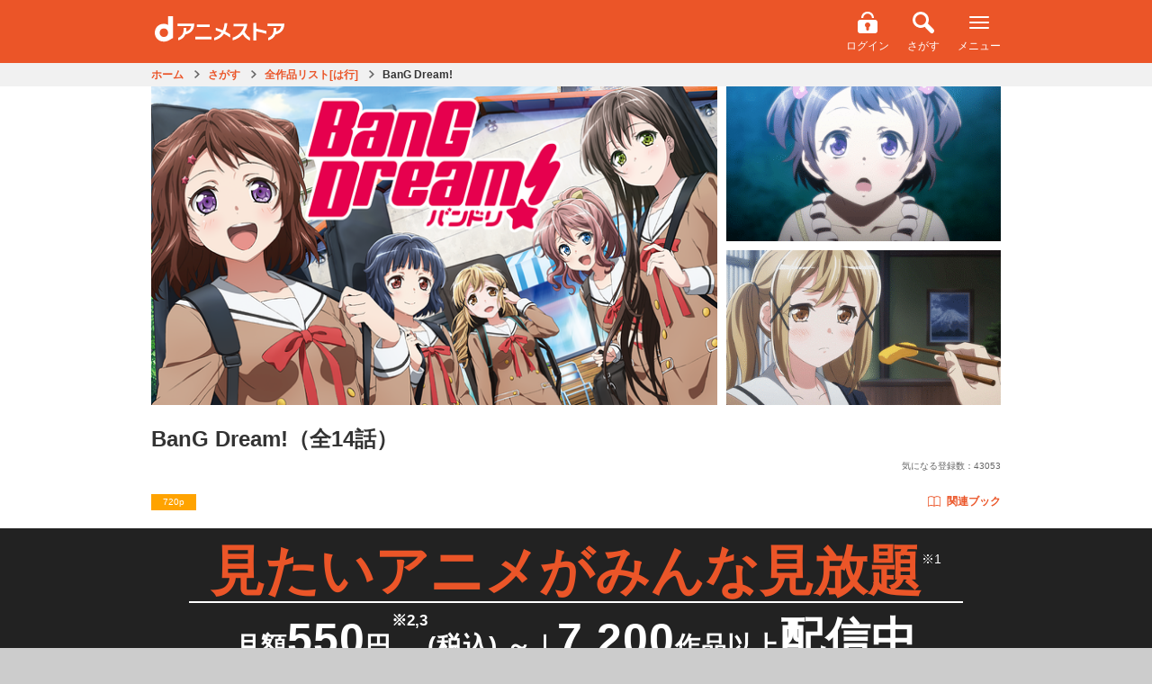

--- FILE ---
content_type: text/html;charset=UTF-8
request_url: https://animestore.docomo.ne.jp/animestore/ci_pc?workId=21368
body_size: 22906
content:

<!DOCTYPE html>
<html lang=ja>
<head prefix="og: http://ogp.me/ns# fb: http://ogp.me/ns/fb# article: http://ogp.me/ns/article#">
<title>
BanG Dream! | アニメ動画見放題 | dアニメストア
</title>
<meta http-equiv=Content-Type content="text/html; charset=UTF-8"/>
<meta name=Description content="桜舞う出会いの季節。明るさ元気さ前向きさだけは空回るほどあるごく｢普通｣の少女・戸山香澄は、花咲川女子学園に入学する。キラキラしたい。ドキドキしたい。そういう｢何か｣を見つけたい！形にならない想いにつき動かされながら、いろいろな部活を体験したり、新しい友達たちとの生活を楽しむ香澄。そんなある日、学校からの帰路で香澄が目にしたのは、低い位置にひっそりと貼られた不思議な星のシールだった。よく見るとあ&hellip;"/>
<meta name=Keywords content="BanG Dream!,バンドリ,ＢａｎＧ　Ｄｒｅａｍ！"/>
<meta property=fb:app_id content=572753242815579 />
<meta property=og:type content=article />
<meta property=og:locale content=ja_JP />
<meta property=og:site_name content="dアニメストア | 見たいアニメがみんな見放題 | アニメグッズ多数のオンラインショッピングサイト "/>
<meta property=og:title content="BanG Dream!（全14話）"/>
<meta property=og:description content="桜舞う出会いの季節。明るさ元気さ前向きさだけは空回るほどあるごく｢普通｣の少女・戸山香澄は、花咲川女子学園に入学する。キラキラしたい。ドキドキしたい。そういう｢何か｣を見つけたい！形にならない想いにつき動かされながら、いろいろな部活を体験したり、新しい友達たちとの生活を楽しむ香澄。そんなある日、学校からの帰路で香澄が目にしたのは、低い位置にひっそりと貼られた不思議な星のシールだった。よく見るとあ&hellip;"/>
<meta property=og:url content="https://animestore.docomo.ne.jp/animestore/ci_pc?workId=21368"/>
<meta property=og:image content="https://cs1.animestore.docomo.ne.jp/anime/2/13/68/HV5FBA/21368_1_d2.jpg?1551266777000"/>
<meta property=al:android:package content=com.nttdocomo.android.danimeapp />
<meta property=al:android:app_name content="dアニメストア-無料でおためし"/>
<meta property=al:ios:app_store_id content=728214964 />
<meta property=al:ios:app_name content="dアニメストア"/>
<meta property=al:android:url content="danimestore://openWebView?url=https%3A%2F%2Fanimestore.docomo.ne.jp%2Fanimestore%2Fci%3FworkId%3D21368%26utm_source%3DFacebook%26utm_medium%3DSocial%26utm_campaign%3DAppLinks"/>
<meta property=al:ios:url content="jp.co.nttdocomo.animestore.launchplayer://openWebView?url=https%3A%2F%2Fanimestore.docomo.ne.jp%2Fanimestore%2Fci%3FworkId%3D21368%26utm_source%3DFacebook%26utm_medium%3DSocial%26utm_campaign%3DAppLinks"/>
<meta property=al:web:url content="https://animestore.docomo.ne.jp/animestore/ci?workId=21368"/>
<link rel=canonical href="https://animestore.docomo.ne.jp/animestore/ci_pc?workId=21368"/>
<link rel=alternate media="only screen and (max-width: 640px)" href="https://animestore.docomo.ne.jp/animestore/ci?workId=21368"/>
<link rel=alternate href="android-app://com.nttdocomo.android.danimeapp/danimestore/openWebView?url=https%3A%2F%2Fanimestore.docomo.ne.jp%2Fanimestore%2Fci%3FworkId%3D21368%26ref%3DAppIndexing"/>
<link rel=alternate href="ios-app://728214964/jp.co.nttdocomo.animestore.launchplayer/openWebView?url=https%3A%2F%2Fanimestore.docomo.ne.jp%2Fanimestore%2Fci%3FworkId%3D21368%26ref%3DAppIndexing"/>
<meta name=viewport content="width=device-width, initial-scale=1.0, minimum-scale=1.0, maximum-scale=1.0, user-scalable=no"/>
<meta name=format-detection content="telephone=no"/>
<meta name=apple-mobile-web-app-capable content=yes />
<meta name=apple-mobile-web-app-status-bar-style content=default />
<meta name=twitter:site content="@docomo_anime"/>
<meta name=twitter:card content=summary_large_image />
<link rel=start href="https://animestore.docomo.ne.jp/" title="dアニメストア"/>
<link rel=apple-touch-icon href="/icon.png"/>
<link rel="shortcut icon" href="/favicon.ico"/>
<link rel=icon type="image/png" href="/icon.png"/>
<link rel=stylesheet href="/css/cms/common.css?v=20251031153549">
<link rel=stylesheet href="/css/cms/bundle_for_compatibility.css?v=20251021140007">
<script src="/js/cms/jquery-3.5.1.min.js?v=20201104142000"></script>
<script src="/js/cms/jquery-migrate-3.0.1.min.js?v=20190523090929"></script>
<script src="/js/cms/common.js?v=20251218095110"></script>
<script src="/js/cms/book.js?v=20260108170007"></script>
<script src="/js/cms/kisekae_common.js?v=20220421045333"></script>
<link rel=stylesheet href="/css/cms/item.css?v=20240820142200">
<link rel=stylesheet href="/css/cms/swiper.css?v=20160309170500">
<script src="/js/cms/swiper.custom.min.js?v=20150917143534"></script>
<script src="/js/cms/modal-player.js?v=20251112181100"></script>
<script src="/js/cms/modal-addmylist.js?v=20231215144600"></script>
<script src="/js/cms/item.js?v=20250317140006"></script>
<script src="/js/PlayMovie.js?v=20251003175130"></script>
<script src="script/pc/contentIndex_pc.js?v=20260113145520" charset=UTF-8></script>
<link rel=stylesheet href="/css/cms/goods_expansion_blocks.css?v=20221129133001">
<link rel=stylesheet href="/css/cms/sprite_ec.css?v=20200901025622">
<script src="/js/cms/goods_common_API.js?v=20240124141305"></script>
<script src="/js/cms/goods_works.js?v=20211025112500"></script>
<link rel=stylesheet href="/css/cms/ichioshi_common.css?v=20230601000003">
<link rel=stylesheet href="/css/cms/ichioshi_item.css?v=20210927223531">
<script>window.COMMON.ec_title_id = "ECT0001954";</script>
<script>window.COMMON.original_book_work_id = "BKT00436888";</script>
<script>
        var workIdList = [];
        
        workIdList.push("BKT00436903");
        
        workIdList.push("BKT00110327");
        
        workIdList.push("BKT00166433");
        
        window.COMMON.related_book_work_id_list = workIdList;
    </script>
<script>
function contentPlayWrapper(partId) {
    if (window.COMMON && typeof window.COMMON.pushDataLayerDirectPlay === "function") {
        // common.jsで定義されている、ログ送信が失敗しても動画再生は行う(呼び出し元で実装)
        window.COMMON.pushDataLayerDirectPlay(partId);
    }
    contentPlay(partId);
}
</script>
<script src="/js/cms/la_recommend.js?v=20260108090000"></script>
<style>.async-hide { opacity: 0 !important} </style><link rel=stylesheet href="/css/cms/lp2024.css"></head>
<body>
<noscript><iframe src="//www.googletagmanager.com/ns.html?id=GTM-NGVNXS" height=0 width=0 style="display:none;visibility:hidden"></iframe></noscript>
<script>(function(w,d,s,l,i){w[l]=w[l]||[];w[l].push({'gtm.start':
new Date().getTime(),event:'gtm.js'});var f=d.getElementsByTagName(s)[0],
j=d.createElement(s),dl=l!='dataLayer'?'&l='+l:'';j.async=true;j.src=
'//www.googletagmanager.com/gtm.js?id='+i+dl;f.parentNode.insertBefore(j,f);
})(window,document,'script','dataLayer','GTM-NGVNXS');</script>
<script>(function(a,s,y,n,c,h,i,d,e){s.className+=' '+y;h.start=1*new Date;
h.end=i=function(){s.className=s.className.replace(RegExp(' ?'+y),'')};
(a[n]=a[n]||[]).hide=h;setTimeout(function(){i();h.end=null},c);h.timeout=c;
})(window,document.documentElement,'async-hide','dataLayer',4000,
{'GTM-NGVNXS':true});</script>
<div class=pageWrapper>
<header>
<div class=ichioshi_headerWrapper>
<div class=ichioshi_header>
<div class=logo>
<a href="https://www.dcm-b.jp/cs/top.html">スゴ得コンテンツ</a>
</div>
<div class=headerMenu>
<span class=ichioshi_status>エンタメ<br>いちおし</span>
</div>
</div>
</div>
<div class="common-p-header js-header">
<div class=common-p-header__wrapper>
<div class=common-p-header__logoContainer>
<a href="/animestore/" class=common-p-header__logo></a>
</div>
<div class=common-p-header__menuContainer>
<div class="common-p-header__accountInfo isHidden js-accountInfo">
<div class="common-c-userBalance isMaxWidth isBold js-dPointAmountContainer">
<i class="common-c-userBalance__icon isDPoint isSmall"></i>
<span class="common-c-userBalance__amount js-dPointAmount"></span>
<span class="common-c-userBalance__unit isNotChangingSP isGray">P</span>
</div>
</div>
<ul class=common-p-header__menu>
<li class="common-u-hidden js-loggedIn">
<a href=mp_viw class="common-c-iconButton isVertical">
<i class="common-c-iconButton__icon isMyPage"></i>
<span class="common-c-iconButton__text isWhite isHasMarginTop">マイページ</span>
</a>
</li>
<li class="common-u-hidden js-loggedOut">
<a href=login class="common-c-iconButton isVertical">
<i class="common-c-iconButton__icon isLogin"></i>
<span class="common-c-iconButton__text isWhite isHasMarginTop">ログイン</span>
</a>
</li>
<li>
<a href="CF/search_index" class="common-c-iconButton isVertical">
<i class="common-c-iconButton__icon isSearch"></i>
<span class="common-c-iconButton__text isWhite isHasMarginTop">さがす</span>
</a>
</li>
<li>
<div class="common-c-iconButton isVertical js-menuButton">
<i class="common-c-iconButton__icon isMenu"></i>
<span class="common-c-iconButton__text isWhite isHasMarginTop">メニュー</span>
</div>
</li>
</ul>
</div>
</div>
<div class="common-p-header__overlayMenuWrapper js-overlayMenuWrapper">
<div class="common-p-header__overlayMenu js-overlayMenu">
<div class=common-p-header__overlayMenuHeader>
<div class=common-p-header__overlayMenuHeaderLeft>
<i class="common-p-header__overlayIcon isDocomo"></i>
<span>アカウント</span>
</div>
<div class=common-p-header__overlayMenuHeaderRight>
<span class="common-u-hidden js-dAccount"></span>
<a href=login class="common-p-header__loginButton isHidden common-c-button isRed js-loggedOut">ログイン</a>
</div>
</div>
<a href=mpb_coin class="common-p-header__overlayButton isBalance isHidden common-c-button isTextWithArrow isWhite isShadow js-iosAndroidDevice">
<div class=common-p-header__balanceContainer>
<div class="common-p-header__overlayBalance common-c-userBalance isMaxWidth isBold">
<i class="common-c-userBalance__icon isDPoint isSmall"></i>
<span class="common-c-userBalance__amount isFloatLeft js-dPointAmount"></span>
<span class="common-c-userBalance__unit isNotChangingSP isGray">P</span>
</div>
<div class="common-p-header__overlayBalance common-c-userBalance isMaxWidth isBold">
<i class="common-c-userBalance__icon isCoin isSmall"></i>
<span class="common-c-userBalance__amount isFloatLeft js-coinAmount"></span>
</div>
</div>
<i class="common-c-button__icon isRightArrow"></i>
</a>
<a href=mpb_coin class="common-p-header__overlayButton isHidden common-c-button isTextWithArrow isWhite isShadow js-notIosAndroidDevice">
<div class=common-p-header__balanceContainer>
<div class="common-p-header__overlayBalance common-c-userBalance isMaxWidth isBold">
<i class="common-c-userBalance__icon isDPoint isSmall"></i>
<span class="common-c-userBalance__amount isFloatLeft js-dPointAmount"></span>
<span class="common-c-userBalance__unit isNotChangingSP isGray">P</span>
</div>
</div>
<i class="common-c-button__icon isRightArrow"></i>
</a>
<a href="/registry/index.html" class="common-p-header__overlayButton isHidden isRegister common-c-button isOrange isShadow js-registerButton">
<span>新規会員登録</span>
</a>
<a href="/animestore/" class="common-p-header__overlayButton common-c-button isWhite isTextWithArrow isShadow">
<span>アニメ</span>
<i class="common-c-button__icon isRightArrow"></i>
</a>
<div class="common-p-header__overlayButton isTwoRow">
<a href="book/tp" class="common-c-button isTextWithArrow">
<span>ブック</span>
<i class="common-c-button__icon isRightArrow"></i>
</a>
<a href="book/CF/lib" class="common-c-button isLibrary isMenu isShadow">
<i class="common-c-button__icon isLibrary"></i>
<span>ライブラリ</span>
<i class="common-c-button__icon isRightArrow"></i>
</a>
</div>
<a href="ec/tp" class="common-p-header__overlayButton common-c-button isWhite isTextWithArrow isShadow">
<span>グッズ</span>
<i class="common-c-button__icon isRightArrow"></i>
</a>
<a href="CN/CN00000001" class="common-p-header__overlayButton common-c-button isWhite isTextWithArrow isShadow">
<span>dアニメストアのお知らせ</span>
<i class="common-c-button__icon isRightArrow"></i>
</a>
<a href="#BOOK_DUMMYURL" class="common-p-header__overlayButton isHidden common-c-button isYellow isBrownText isShadow js-iosAndroidDevice">
<span>アプリダウンロード</span>
</a>
<a href="CF/howto" class="common-p-header__overlayButton common-c-button isGray isShadow">
<span>dアニメストアの使い方</span>
</a>
<a href="CF/faq" class="common-p-header__overlayButton common-c-button isGray isShadow">
<span>よくある質問／お問い合わせ</span>
</a>
<a href=req class="common-p-header__overlayButton common-c-button isGray isShadow">
<span>リクエスト</span>
</a>
<a href=campaign_hst_pc class="common-p-header__overlayButton common-c-button isGray isShadow">
<span>キャンペーン一覧</span>
</a>
<a href="CF/user_setting" class="common-p-header__overlayButton common-c-button isGray isShadow">
<span>ユーザー設定</span>
</a>
<a href=logout class="common-p-header__overlayButton isHidden common-c-button isGray isShadow js-loggedIn">
<span>dアカウント　ログアウト</span>
</a>
<a href="" class="common-p-header__overlayButton isHidden common-c-button isGray isShadow js-otherAccountLoginButton">
<span>別のdアカウントでログイン</span>
</a>
</div>
</div>
</div>
<div class="common-l-overlay js-overlay"></div>
</header>
<div data-component=itemPage>
<header class=pageHeaderSub>
<div class="breadcrumbPC onlyPc">
<ul itemscope itemtype="https://schema.org/BreadcrumbList">
<li id=breadCrumb_a itemprop=itemListElement itemscope itemtype="https://schema.org/ListItem">
<a href="https://animestore.docomo.ne.jp/" itemprop=item>
<span itemprop=name>ホーム</span>
</a>
<meta itemprop=position content=1 />
</li>
<li id=breadCrumb_b itemprop=itemListElement itemscope itemtype="https://schema.org/ListItem">
<a href="https://animestore.docomo.ne.jp/animestore/CF/search_index" itemprop=item>
<span itemprop=name>さがす</span>
</a>
<meta itemprop=position content=2 />
</li>
<li id=breadCrumb_c itemprop=itemListElement itemscope itemtype="https://schema.org/ListItem">
<a href="https://animestore.docomo.ne.jp/animestore/c_all_pc?initialCollectionKey=6" itemprop=item>
<span itemprop=name>全作品リスト[は行]</span>
</a>
<meta itemprop=position content=3 />
</li>
<li id=breadCrumb_d itemprop=itemListElement itemscope itemtype="https://schema.org/ListItem" class=current>
<a href="https://animestore.docomo.ne.jp/animestore/ci_pc?workId=21368" itemprop=item>
<span itemprop=name>BanG Dream!</span>
</a>
<meta itemprop=position content=4 />
</li>
</ul>
</div>
</header>
<div class=productWrapper>
<div class="productWrapperIn clearfix">
<div class="isMultipleImg keyVisual">
<div class=thumbnailLeft>
<div class=imgWrap16x9><img class=lazyload src="https://cs1.animestore.docomo.ne.jp/anime_kv/misc/img_lazySpace.gif" data-src="https://cs1.animestore.docomo.ne.jp/anime/2/13/68/HV5FBA/21368_1_1.png?1551266777000" width=640 height=360 alt="BanG Dream!_1"></div>
</div>
<div class="thumbnailRight clearfix">
<div class=imgWrap16x9><img class=lazyload src="https://cs1.animestore.docomo.ne.jp/anime_kv/misc/img_lazySpace.gif" data-src="https://cs1.animestore.docomo.ne.jp/anime/2/13/68/HV5FBA/001/fk0uVQ/21368001_1_2.png?1485221415000" width=288 height=162 alt="BanG Dream!_#1_2"></div>
<div class=imgWrap16x9><img class=lazyload src="https://cs1.animestore.docomo.ne.jp/anime_kv/misc/img_lazySpace.gif" data-src="https://cs1.animestore.docomo.ne.jp/anime/2/13/68/HV5FBA/002/bFTZHQ/21368002_1_2.png?1485824404000" width=288 height=162 alt="BanG Dream!_#2_2"></div>
</div>
</div>
<div class=information>
<div class=titleWrap>
<h1>BanG Dream!<span>（全14話）</span></h1>
<div class=titleInformationWrap>
<ul class="optionIconContainer clearfix">
<li class=optionText>720p</li>
</ul>
<div class=countContainer>
<div class=watchRankingCount><a class=watchRankingCount__text></a>
<script>
(function(){
    if(!window.das_ci_BF00000171_scheduled){
        document.addEventListener("DOMContentLoaded",function(){
            const ranking_json = "/js/cms/ranking_work.json";
            const format = "視聴数（<genre>）：<rank>位";
            const workid = (new URL(document.location)).searchParams.get("workId");
            const json_key = 'rank_'+workid;
            const link_target="/animestore/CR/CR00000013";
            const xhr = new XMLHttpRequest();
            xhr.onreadystatechange = function() {
                if (this.readyState == 4 && this.status == 200) {
                    const rankdata = JSON.parse(xhr.responseText);
                    if(rankdata.hasOwnProperty(json_key)){
                        var data = rankdata[json_key];
                        var elems = document.querySelectorAll(".watchRankingCount__text");
                        for(let i=0;i<elems.length;i++){
                            var elem = elems[i];
                            elem.innerText = format.replace("<rank>",data.rank).replace("<genre>",data.genreTitle.replace("すべて","総合"));
                            elem.href=link_target;
                        }
                    }
                }
            };
            let dt = new Date();
            let param = "?dt="+dt.getFullYear()+("000"+(dt.getMonth()+1)).substr(-2)+("000"+dt.getDate()).substr(-2);
            xhr.open("GET", ranking_json+param, true);
            xhr.send();
        });
    }
    window.das_ci_BF00000171_scheduled=true;
})();
</script></div>
<div class=favoriteCount>気になる登録数：<span>43053</span></div>
</div>
</div>
<div class="itemRelatedContainer isSpLayout">
<div class=itemRelatedContainer__item>
<span class="c-campaignBubble isTop isHidden js-relatedButtonCampaign"></span>
<a href="#bookRelatedSection" class=relatedButton><i class="relatedButton__icon isBook"></i>関連ブック</a>
</div>
</div>
<div class="actionArea clearfix">
<div class="countContainer onlyPcLayout">
<div class=watchRankingCount><a class=watchRankingCount__text></a>
<script>
(function(){
    if(!window.das_ci_BF00000171_scheduled){
        document.addEventListener("DOMContentLoaded",function(){
            const ranking_json = "/js/cms/ranking_work.json";
            const format = "視聴数（<genre>）：<rank>位";
            const workid = (new URL(document.location)).searchParams.get("workId");
            const json_key = 'rank_'+workid;
            const link_target="/animestore/CR/CR00000013";
            const xhr = new XMLHttpRequest();
            xhr.onreadystatechange = function() {
                if (this.readyState == 4 && this.status == 200) {
                    const rankdata = JSON.parse(xhr.responseText);
                    if(rankdata.hasOwnProperty(json_key)){
                        var data = rankdata[json_key];
                        var elems = document.querySelectorAll(".watchRankingCount__text");
                        for(let i=0;i<elems.length;i++){
                            var elem = elems[i];
                            elem.innerText = format.replace("<rank>",data.rank).replace("<genre>",data.genreTitle.replace("すべて","総合"));
                            elem.href=link_target;
                        }
                    }
                }
            };
            let dt = new Date();
            let param = "?dt="+dt.getFullYear()+("000"+(dt.getMonth()+1)).substr(-2)+("000"+dt.getDate()).substr(-2);
            xhr.open("GET", ranking_json+param, true);
            xhr.send();
        });
    }
    window.das_ci_BF00000171_scheduled=true;
})();
</script></div>
<div class=favoriteCount>気になる登録数：<span>43053</span></div>
</div>
</div>
</div>
</div>
<div class="itemRelatedContainer isPcLayout">
<ul class="optionIconContainer clearfix">
<li class=optionText>720p</li>
</ul>
<div class=itemRelatedContainer__item>
<span class="c-campaignBubble isRight isHidden js-relatedButtonCampaign"></span>
<a href="#bookRelatedSection" class=relatedButton><i class="relatedButton__icon isBook"></i>関連ブック</a>
</div>
</div>
</div>
</div>
<div class=main-Area>
<main class=main-Area>
<div class=basic-Wrap_04>
<section class="mainVisual-Area basic-Area">
<div class="mainVisual-Txt clearfix" style="display: block;">
<div class=mainVisual-Txtsub>
<h2 class=mainVisual-Ttl><span>見たいアニメが<br class=onlySpLayout>みんな見放題</span><small style="vertical-align: text-top;">※1</small></h2>
<p class=mainVisual-Lead style="line-height: 1.2;">月額<em>550</em>円<small style="vertical-align: top;">※2,3</small>(税込) ～<span class="hide_SP line">｜</span><br class=hide_PC><em>7,200</em>作品以上<em>配信中</em></p>
<ul class=komeList>
<li>1 一部個別課金あり</li>
<li>2 2026年2月1日より月額660円(税込)に改定いたします。</li>
<li>3 <span class=onlyBrowser>App Store/Google Play</span><span class=onlyIosAppli>App Store</span><span class=onlyAndroidAppli>Google Play</span>でのご契約は月額650円(税込)です。<br>
<span class=notAndroidAppli>App Storeでのご契約は2026年2月1日より月額760円（税込）に改定いたします。</span><br class=notAndroidAppli>
<span class=notIosAppli>Google Playでのご契約は2026年2月10日より月額760円（税込）に改定いたします。</span><br class=notIosAppli>
<span class=notIosAppli>なお、Google Playにて2026年1月7日以降にご契約の場合は最初の課金日より改定後のご利用料金となります。</span><br class=notIosAppli>
詳細は<a href="https://www.docomo.ne.jp/info/news_release/2025/11/19_00.html" onclick="window.openExternalLinks(this.href);return false;">コチラ</a>。<br></li>
</ul>
</div>
</div>
</section>
</div>
</main>
<div class="mainBtn-Area basic-Space_01 notIosAppli notAndroidAppli">
<p class="about mainBtn-Txt">＼本日入ると最大<em><strong class=month></strong>月<strong class=day></strong>日</em>まで無料／</p>
<div class=mainBtn-Block><a href="https://service.smt.docomo.ne.jp/procedure2/C0484-K/ifauth/common/register?serviceCode=C0484&eventCode=DOCOMODANIMESTOREEVENTCODEZ00005&flow=flow"><span class="fs-Small fc-Yellow">ドコモのケータイ以外もOK</span><br>はじめての方は初月無料でおためし<p class=mainBtn-Comments>※アプリから入会いただく場合は入会日から14日間無料</p></a></div>
</div>
<div class=basic-Wrap_01>
<ul class="anchor-Area anchor-Area2 basic-Area">
<li class=anchor-Btn><a href="#lineup-Area">アニメもブックも<br class=SPhide>楽しめる！</a></li>
<li class=anchor-Btn><a href="#commitment-Area">こだわりの機能／<br class=SPhide>お得なサービス</a></li>
<li class=anchor-Btn><a href="#question-Area">よくある<br class=hide_PC>質問</a></li>
</ul>
</div>
</div>
<div class="contentsWrapper itemIndex slider">
<div class=accordionWrapper>
<p class=copy>絶対ここで、ライブします！</p>
<div class="outlineWrapper nonmemberOutline">
<section>
<h2 class=btnOutlineAccordion><a href="javascript:void(0);" class=clearfix>あらすじ ／ ジャンル<span><i class="icon iconCircleArrowOrangeDown"></i></span></a></h2>
<div class=outlineContainer>
<p>
桜舞う出会いの季節。明るさ元気さ前向きさだけは空回るほどあるごく｢普通｣の少女・戸山香澄は、花咲川女子学園に入学する。キラキラしたい。ドキドキしたい。そういう｢何か｣を見つけたい！形にならない想いにつき動かされながら、いろいろな部活を体験したり、新しい友達たちとの生活を楽しむ香澄。そんなある日、学校からの帰路で香澄が目にしたのは、低い位置にひっそりと貼られた不思議な星のシールだった。よく見るとあちこちに貼られた星たちに導かれるままに香澄が進んでいくと、やがて古びた質屋｢流星堂｣に辿り着く。そこで待っていたのは、素直じゃない、ちょっと尊大で毒舌家の少女と&hellip;&hellip;一本の星型の、不思議な形をしたギターとの出会いだった。学年一の成績を誇る秀才でありながら、学校もサボりがちなインドア派。でも誰かとつながりたい気持ちをどこかに隠している蔵の少女、市ヶ谷有咲。ステージで輝く姉・ゆりに憧れながら、引っ込み思案で積極的になれない自分を変えたいと願う少女、牛込りみ。ライブハウスでアルバイトをしながらギターに打ち込む姿はストイックにも映るが、実は天然で自分のテンポを持っているだけの少女、花園たえ。そして香澄と一番に友達になった、優しく友達思いで親孝行で&hellip;&hellip;でも心に消えない何かを抱えている少女、山吹沙綾。｢ガールズバンドがやりたい！｣｢いつか、あのステージに立ちたい！｣そんな無邪気な夢にまっすぐ全力で突き進む香澄の熱は、一緒にいる少女たちのことも少しずつ変えていき・・・。彼女たちと、それを取り巻く人々との出会いは、少しずつ香澄自身の夢に形を与えていくのだった。
</p>
<div class=footerLink><a href="gen?genreCd=20">ドラマ/青春</a></div>
<div class="relatedArea onlySpLayout">
<h3>シリーズ／関連のアニメ作品</h3>
<div class="itemWrapper clearfix">
<div class="itemModule list">
<section>
<div class=itemModuleIn>
<div class=thumbnailContainer>
<a href="https://animestore.docomo.ne.jp/animestore/ci_pc?workId=22529">
<div class=imgWrap16x9>
<img class=lazyload src="https://cs1.animestore.docomo.ne.jp/anime_kv/misc/img_lazySpace.gif" data-src="https://cs1.animestore.docomo.ne.jp/anime/2/25/29/n1skHQ/22529_1_6.png?1551352764000" width=640 height=360 alt="BanG Dream! 2nd Season_6">
</div>
</a>
</div>
<a href="https://animestore.docomo.ne.jp/animestore/ci_pc?workId=22529">
<div class=textContainerIn>
<h3 class=line2>BanG Dream! 2nd Season</h3>
</div>
</a>
</div>
</section>
</div>
<div class="itemModule list">
<section>
<div class=itemModuleIn>
<div class=thumbnailContainer>
<a href="https://animestore.docomo.ne.jp/animestore/ci_pc?workId=23177">
<div class=imgWrap16x9>
<img class=lazyload src="https://cs1.animestore.docomo.ne.jp/anime_kv/misc/img_lazySpace.gif" data-src="https://cs1.animestore.docomo.ne.jp/anime/2/31/77/qHvYvA/23177_1_6.png?1577151042000" width=640 height=360 alt="BanG Dream! 3rd Season_6">
</div>
</a>
</div>
<a href="https://animestore.docomo.ne.jp/animestore/ci_pc?workId=23177">
<div class=textContainerIn>
<h3 class=line2>BanG Dream! 3rd Season</h3>
</div>
</a>
</div>
</section>
</div>
<div class="itemModule list">
<section>
<div class=itemModuleIn>
<div class=thumbnailContainer>
<a href="https://animestore.docomo.ne.jp/animestore/ci_pc?workId=25737">
<div class=imgWrap16x9>
<img class=lazyload src="https://cs1.animestore.docomo.ne.jp/anime_kv/misc/img_lazySpace.gif" data-src="https://cs1.animestore.docomo.ne.jp/anime/2/57/37/ea6wnw/25737_1_6.png?1658811807164" width=640 height=360 alt="BanG Dream! Morfonication_6">
</div>
</a>
</div>
<a href="https://animestore.docomo.ne.jp/animestore/ci_pc?workId=25737">
<div class=textContainerIn>
<h3 class=line2>BanG Dream! Morfonicati&hellip;</h3>
</div>
</a>
</div>
</section>
</div>
<div class="itemModule list">
<section>
<div class=itemModuleIn>
<div class=thumbnailContainer>
<a href="https://animestore.docomo.ne.jp/animestore/ci_pc?workId=26423">
<div class=imgWrap16x9>
<img class=lazyload src="https://cs1.animestore.docomo.ne.jp/anime_kv/misc/img_lazySpace.gif" data-src="https://cs1.animestore.docomo.ne.jp/anime/2/64/23/7EfjoQ/26423_1_6.png?1685064649048" width=640 height=360 alt="BanG Dream! It&#39;s MyGO!!!!!_6">
</div>
</a>
</div>
<a href="https://animestore.docomo.ne.jp/animestore/ci_pc?workId=26423">
<div class=textContainerIn>
<h3 class=line2>BanG Dream! It&#39;s MyGO!!&hellip;</h3>
</div>
</a>
</div>
</section>
</div>
<div class="itemModule list">
<section>
<div class=itemModuleIn>
<div class=thumbnailContainer>
<a href="https://animestore.docomo.ne.jp/animestore/ci_pc?workId=27572">
<div class=imgWrap16x9>
<img class=lazyload src="https://cs1.animestore.docomo.ne.jp/anime_kv/misc/img_lazySpace.gif" data-src="https://cs1.animestore.docomo.ne.jp/anime/2/75/72/3q_cpw/27572_1_6.png?1735247742500" width=640 height=360 alt="BanG Dream! Ave Mujica_6">
</div>
</a>
</div>
<a href="https://animestore.docomo.ne.jp/animestore/ci_pc?workId=27572">
<div class=textContainerIn>
<h3 class=line2>BanG Dream! Ave Mujica</h3>
</div>
</a>
</div>
</section>
</div>
<div class="itemModule list">
<section>
<div class=itemModuleIn>
<div class=thumbnailContainer>
<a href="https://animestore.docomo.ne.jp/animestore/ci_pc?workId=24971">
<div class=imgWrap16x9>
<img class=lazyload src="https://cs1.animestore.docomo.ne.jp/anime_kv/misc/img_lazySpace.gif" data-src="https://cs1.animestore.docomo.ne.jp/anime/2/49/71/rfpVcg/24971_1_6.png?1627875006000" width=640 height=360 alt="BanG Dream! FILM LIVE_6">
</div>
</a>
</div>
<a href="https://animestore.docomo.ne.jp/animestore/ci_pc?workId=24971">
<div class=textContainerIn>
<h3 class=line2>BanG Dream! FILM LIVE</h3>
</div>
</a>
</div>
</section>
</div>
<div class="itemModule list">
<section>
<div class=itemModuleIn>
<div class=thumbnailContainer>
<a href="https://animestore.docomo.ne.jp/animestore/ci_pc?workId=27962">
<div class=imgWrap16x9>
<img class=lazyload src="https://cs1.animestore.docomo.ne.jp/anime_kv/misc/img_lazySpace.gif" data-src="https://cs1.animestore.docomo.ne.jp/anime/2/79/62/nVVMrA/27962_1_6.png?1747035308417" width=640 height=360 alt="劇場版「BanG Dream! FILM LIVE 2nd Stage」_6">
</div>
</a>
</div>
<a href="https://animestore.docomo.ne.jp/animestore/ci_pc?workId=27962">
<div class=textContainerIn>
<h3 class=line2>劇場版「BanG Dream! FILM LI&hellip;</h3>
</div>
</a>
</div>
</section>
</div>
<div class="itemModule list">
<section>
<div class=itemModuleIn>
<div class=thumbnailContainer>
<a href="https://animestore.docomo.ne.jp/animestore/ci_pc?workId=27963">
<div class=imgWrap16x9>
<img class=lazyload src="https://cs1.animestore.docomo.ne.jp/anime_kv/misc/img_lazySpace.gif" data-src="https://cs1.animestore.docomo.ne.jp/anime/2/79/63/C00iBA/27963_1_6.png?1747035361045" width=640 height=360 alt="劇場版「BanG Dream! ぽっぴん&#39;どりーむ！」_6">
</div>
</a>
</div>
<a href="https://animestore.docomo.ne.jp/animestore/ci_pc?workId=27963">
<div class=textContainerIn>
<h3 class=line2>劇場版「BanG Dream! ぽっぴん&#39;どり&hellip;</h3>
</div>
</a>
</div>
</section>
</div>
<div class="itemModule list">
<section>
<div class=itemModuleIn>
<div class=thumbnailContainer>
<a href="https://animestore.docomo.ne.jp/animestore/ci_pc?workId=27993">
<div class=imgWrap16x9>
<img class=lazyload src="https://cs1.animestore.docomo.ne.jp/anime_kv/misc/img_lazySpace.gif" data-src="https://cs1.animestore.docomo.ne.jp/anime/2/79/93/2NlNsg/27993_1_6.png?1748404808424" width=640 height=360 alt="劇場版「BanG Dream! Episode of Roselia Ⅰ : 約束」_6">
</div>
</a>
</div>
<a href="https://animestore.docomo.ne.jp/animestore/ci_pc?workId=27993">
<div class=textContainerIn>
<h3 class=line2>劇場版「BanG Dream! Episode&hellip;</h3>
</div>
</a>
</div>
</section>
</div>
<div class="itemModule list">
<section>
<div class=itemModuleIn>
<div class=thumbnailContainer>
<a href="https://animestore.docomo.ne.jp/animestore/ci_pc?workId=27994">
<div class=imgWrap16x9>
<img class=lazyload src="https://cs1.animestore.docomo.ne.jp/anime_kv/misc/img_lazySpace.gif" data-src="https://cs1.animestore.docomo.ne.jp/anime/2/79/94/oMUWQg/27994_1_6.png?1747810049313" width=640 height=360 alt="劇場版「BanG Dream! Episode of Roselia Ⅱ : Song I am.」_6">
</div>
</a>
</div>
<a href="https://animestore.docomo.ne.jp/animestore/ci_pc?workId=27994">
<div class=textContainerIn>
<h3 class=line2>劇場版「BanG Dream! Episode&hellip;</h3>
</div>
</a>
</div>
</section>
</div>
<div class="itemModule list">
<section>
<div class=itemModuleIn>
<div class=thumbnailContainer>
<a href="https://animestore.docomo.ne.jp/animestore/ci_pc?workId=22527">
<div class=imgWrap16x9>
<img class=lazyload src="https://cs1.animestore.docomo.ne.jp/anime_kv/misc/img_lazySpace.gif" data-src="https://cs1.animestore.docomo.ne.jp/anime/2/25/27/dhKYpg/22527_1_6.png?1551351469000" width=640 height=360 alt="BanG Dream! ガルパ☆ピコ_6">
</div>
</a>
</div>
<a href="https://animestore.docomo.ne.jp/animestore/ci_pc?workId=22527">
<div class=textContainerIn>
<h3 class=line2>BanG Dream! ガルパ☆ピコ</h3>
</div>
</a>
</div>
</section>
</div>
<div class="itemModule list">
<section>
<div class=itemModuleIn>
<div class=thumbnailContainer>
<a href="https://animestore.docomo.ne.jp/animestore/ci_pc?workId=23764">
<div class=imgWrap16x9>
<img class=lazyload src="https://cs1.animestore.docomo.ne.jp/anime_kv/misc/img_lazySpace.gif" data-src="https://cs1.animestore.docomo.ne.jp/anime/2/37/64/IvWvnw/23764_1_6.png?1585636584000" width=640 height=360 alt="BanG Dream! ガルパ☆ピコ ～大盛り～_6">
</div>
</a>
</div>
<a href="https://animestore.docomo.ne.jp/animestore/ci_pc?workId=23764">
<div class=textContainerIn>
<h3 class=line2>BanG Dream! ガルパ☆ピコ ～大盛り～</h3>
</div>
</a>
</div>
</section>
</div>
<div class="itemModule list">
<section>
<div class=itemModuleIn>
<div class=thumbnailContainer>
<a href="https://animestore.docomo.ne.jp/animestore/ci_pc?workId=25096">
<div class=imgWrap16x9>
<img class=lazyload src="https://cs1.animestore.docomo.ne.jp/anime_kv/misc/img_lazySpace.gif" data-src="https://cs1.animestore.docomo.ne.jp/anime/2/50/96/bl8dbA/25096_1_6.png?1633399285000" width=640 height=360 alt="BanG Dream! ガルパ☆ピコ ふぃーばー！_6">
</div>
</a>
</div>
<a href="https://animestore.docomo.ne.jp/animestore/ci_pc?workId=25096">
<div class=textContainerIn>
<h3 class=line2>BanG Dream! ガルパ☆ピコ ふぃーば&hellip;</h3>
</div>
</a>
</div>
</section>
</div>
<div class="itemModule list">
<section>
<div class=itemModuleIn>
<div class=thumbnailContainer>
<a href="https://animestore.docomo.ne.jp/animestore/ci_pc?workId=25387">
<div class=imgWrap16x9>
<img class=lazyload src="https://cs1.animestore.docomo.ne.jp/anime_kv/misc/img_lazySpace.gif" data-src="https://cs1.animestore.docomo.ne.jp/anime/2/53/87/4-PxYg/25387_1_6.png?1646618407313" width=640 height=360 alt="バンドリ！ ガールズバンドパーティ！ 5th Anniversary Animation -CiRCLE THANKS PARTY！-_6">
</div>
</a>
</div>
<a href="https://animestore.docomo.ne.jp/animestore/ci_pc?workId=25387">
<div class=textContainerIn>
<h3 class=line2>バンドリ！ ガールズバンドパーティ！ 5th &hellip;</h3>
</div>
</a>
</div>
</section>
</div>
<div class="itemModule list">
<section>
<div class=itemModuleIn>
<div class=thumbnailContainer>
<a href="https://animestore.docomo.ne.jp/animestore/ci_pc?workId=23877">
<div class=imgWrap16x9>
<img class=lazyload src="https://cs1.animestore.docomo.ne.jp/anime_kv/misc/img_lazySpace.gif" data-src="https://cs1.animestore.docomo.ne.jp/anime/2/38/77/kWFcCw/23877_1_6.png?1584610207000" width=640 height=360 alt="アルゴナビス from BanG Dream!_6">
</div>
</a>
</div>
<a href="https://animestore.docomo.ne.jp/animestore/ci_pc?workId=23877">
<div class=textContainerIn>
<h3 class=line2>アルゴナビス from BanG Dream!</h3>
</div>
</a>
</div>
</section>
</div>
<div class="itemModule list">
<section>
<div class=itemModuleIn>
<div class=thumbnailContainer>
<a href="https://animestore.docomo.ne.jp/animestore/ci_pc?workId=24966">
<div class=imgWrap16x9>
<img class=lazyload src="https://cs1.animestore.docomo.ne.jp/anime_kv/misc/img_lazySpace.gif" data-src="https://cs1.animestore.docomo.ne.jp/anime/2/49/66/AXs3vA/24966_1_6.png?1628231493000" width=640 height=360 alt="Argonavis 0-BEYOND LIVE -始動-_6">
</div>
</a>
</div>
<a href="https://animestore.docomo.ne.jp/animestore/ci_pc?workId=24966">
<div class=textContainerIn>
<h3 class=line2>Argonavis 0-BEYOND LIVE&hellip;</h3>
</div>
</a>
</div>
</section>
</div>
<div class="itemModule list">
<section>
<div class=itemModuleIn>
<div class=thumbnailContainer>
<a href="https://animestore.docomo.ne.jp/animestore/ci_pc?workId=28260">
<div class=imgWrap16x9>
<img class=lazyload src="https://cs1.animestore.docomo.ne.jp/anime_kv/misc/img_lazySpace.gif" data-src="https://cs1.animestore.docomo.ne.jp/anime/2/82/60/J1H7qQ/28260_1_6.png?1757316192244" width=640 height=360 alt="劇場版アルゴナビス 流星のオブリガート_6">
</div>
</a>
</div>
<a href="https://animestore.docomo.ne.jp/animestore/ci_pc?workId=28260">
<div class=textContainerIn>
<h3 class=line2>劇場版アルゴナビス 流星のオブリガート</h3>
</div>
</a>
</div>
</section>
</div>
<div class="itemModule list">
<section>
<div class=itemModuleIn>
<div class=thumbnailContainer>
<a href="https://animestore.docomo.ne.jp/animestore/ci_pc?workId=28261">
<div class=imgWrap16x9>
<img class=lazyload src="https://cs1.animestore.docomo.ne.jp/anime_kv/misc/img_lazySpace.gif" data-src="https://cs1.animestore.docomo.ne.jp/anime/2/82/61/kTl0eg/28261_1_6.png?1757316008340" width=640 height=360 alt="劇場版アルゴナビス AXIA_6">
</div>
</a>
</div>
<a href="https://animestore.docomo.ne.jp/animestore/ci_pc?workId=28261">
<div class=textContainerIn>
<h3 class=line2>劇場版アルゴナビス AXIA</h3>
</div>
</a>
</div>
</section>
</div>
<div class="itemModule list">
<section>
<div class=itemModuleIn>
<div class=thumbnailContainer>
<a href="https://animestore.docomo.ne.jp/animestore/ci_pc?workId=24967">
<div class=imgWrap16x9>
<img class=lazyload src="https://cs1.animestore.docomo.ne.jp/anime_kv/misc/img_lazySpace.gif" data-src="https://cs1.animestore.docomo.ne.jp/anime/2/49/67/VoUTgw/24967_1_6.png?1629336686000" width=640 height=360 alt="BanG Dream! Argonavis 1st LIVE_6">
</div>
</a>
</div>
<a href="https://animestore.docomo.ne.jp/animestore/ci_pc?workId=24967">
<div class=textContainerIn>
<h3 class=line2>BanG Dream! Argonavis 1&hellip;</h3>
</div>
</a>
</div>
</section>
</div>
<div class="itemModule list">
<section>
<div class=itemModuleIn>
<div class=thumbnailContainer>
<a href="https://animestore.docomo.ne.jp/animestore/ci_pc?workId=24968">
<div class=imgWrap16x9>
<img class=lazyload src="https://cs1.animestore.docomo.ne.jp/anime_kv/misc/img_lazySpace.gif" data-src="https://cs1.animestore.docomo.ne.jp/anime/2/49/68/-z-caQ/24968_1_6.png?1628231406000" width=640 height=360 alt="BanG Dream! Argonavis 1.5th LIVE_6">
</div>
</a>
</div>
<a href="https://animestore.docomo.ne.jp/animestore/ci_pc?workId=24968">
<div class=textContainerIn>
<h3 class=line2>BanG Dream! Argonavis 1&hellip;</h3>
</div>
</a>
</div>
</section>
</div>
<div class="itemModule list">
<section>
<div class=itemModuleIn>
<div class=thumbnailContainer>
<a href="https://animestore.docomo.ne.jp/animestore/ci_pc?workId=23915">
<div class=imgWrap16x9>
<img class=lazyload src="https://cs1.animestore.docomo.ne.jp/anime_kv/misc/img_lazySpace.gif" data-src="https://cs1.animestore.docomo.ne.jp/anime/2/39/15/V9TAXQ/23915_1_6.png?1638437407000" width=640 height=360 alt="BanG Dream! Argonavis 2nd LIVE「VOICE 星空の下の約束」Special Digest_6">
</div>
</a>
</div>
<a href="https://animestore.docomo.ne.jp/animestore/ci_pc?workId=23915">
<div class=textContainerIn>
<h3 class=line2>BanG Dream! Argonavis 2&hellip;</h3>
</div>
</a>
</div>
</section>
</div>
<div class="itemModule list">
<section>
<div class=itemModuleIn>
<div class=thumbnailContainer>
<a href="https://animestore.docomo.ne.jp/animestore/ci_pc?workId=24970">
<div class=imgWrap16x9>
<img class=lazyload src="https://cs1.animestore.docomo.ne.jp/anime_kv/misc/img_lazySpace.gif" data-src="https://cs1.animestore.docomo.ne.jp/anime/2/49/70/uAiMxQ/24970_1_6.png?1629250206000" width=640 height=360 alt="MixChannel Presents ARGONAVIS Special Live -Starry Line-_6">
</div>
</a>
</div>
<a href="https://animestore.docomo.ne.jp/animestore/ci_pc?workId=24970">
<div class=textContainerIn>
<h3 class=line2>MixChannel Presents ARG&hellip;</h3>
</div>
</a>
</div>
</section>
</div>
<div class="itemModule list">
<section>
<div class=itemModuleIn>
<div class=thumbnailContainer>
<a href="https://animestore.docomo.ne.jp/animestore/ci_pc?workId=24969">
<div class=imgWrap16x9>
<img class=lazyload src="https://cs1.animestore.docomo.ne.jp/anime_kv/misc/img_lazySpace.gif" data-src="https://cs1.animestore.docomo.ne.jp/anime/2/49/69/kyqVAQ/24969_1_6.png?1629250229000" width=640 height=360 alt="ARGONAVIS AAside ライブ・ロワイヤル・フェス2020_6">
</div>
</a>
</div>
<a href="https://animestore.docomo.ne.jp/animestore/ci_pc?workId=24969">
<div class=textContainerIn>
<h3 class=line2>ARGONAVIS AAside ライブ・ロワ&hellip;</h3>
</div>
</a>
</div>
</section>
</div>
<div class="itemModule list">
<section>
<div class=itemModuleIn>
<div class=thumbnailContainer>
<a href="https://animestore.docomo.ne.jp/animestore/ci_pc?workId=27870">
<div class=imgWrap16x9>
<img class=lazyload src="https://cs1.animestore.docomo.ne.jp/anime_kv/misc/img_lazySpace.gif" data-src="https://cs1.animestore.docomo.ne.jp/anime/2/78/70/-9k7sQ/27870_1_6.png?1743496275140" width=640 height=360 alt="Ave Mujica 0th LIVE 「Primo die in scaena」_6">
</div>
</a>
</div>
<a href="https://animestore.docomo.ne.jp/animestore/ci_pc?workId=27870">
<div class=textContainerIn>
<h3 class=line2>Ave Mujica 0th LIVE 「Pr&hellip;</h3>
</div>
</a>
</div>
</section>
</div>
</div>
</div>
<div class="btnArea more onlySpLayout" style=display:none>
<a href="javascript:void(0);" class=btnMore>さらに見る<i class="icon iconCircleArrowOrangeDown"></i></a>
</div>
<div class="btnArea close">
<a href="javascript:void(0);" class=btnClose>閉じる<i class="icon iconCircleClose"></i></a>
</div>
</div>
</section>
</div>
<div class=episodeWrapper>
<section>
<h2 class=btnEpisodeAccordion><a href="javascript:void(0);" class=clearfix>エピソード（全14話）<i class="icon iconCircleArrowOrangeDown"></i></a></h2>
<div class="episodeSwiper clearfix swiper-container" style=display:block>
<div class="episodeContainer itemWrapper swiper-wrapper">
<div class=swiper-slide>
<div class="itemModule list">
<section class=clearfix>
<a id=episodePartId21368001 href="cd_pc?partId=21368001" class="clearfix ">
<div class=thumbnailContainer>
<div class=progress><span class=progressBar><span class=progressCompleted style="width: 0%;"></span></span></div>
<div class=imgWrap16x9><img class=lazyload src="https://cs1.animestore.docomo.ne.jp/anime_kv/misc/img_lazySpace.gif" data-src="https://cs1.animestore.docomo.ne.jp/anime/2/13/68/HV5FBA/001/fk0uVQ/21368001_1_2.png?1485221415000" width=288 height=162 alt="BanG Dream!_#1_2"></div>
</div>
<div class=textContainer>
<span class=line1><span class=number>#1</span></span>
<h3 class=line2><span>出会っちゃった！</span></h3>
<ul class=optionIconContainer>
</ul>
</div>
</a>
</section>
</div>
<div class="itemModule list">
<section class=clearfix>
<a id=episodePartId21368002 href="cd_pc?partId=21368002" class="clearfix ">
<div class=thumbnailContainer>
<div class=progress><span class=progressBar><span class=progressCompleted style="width: 0%;"></span></span></div>
<div class=imgWrap16x9><img class=lazyload src="https://cs1.animestore.docomo.ne.jp/anime_kv/misc/img_lazySpace.gif" data-src="https://cs1.animestore.docomo.ne.jp/anime/2/13/68/HV5FBA/002/bFTZHQ/21368002_1_2.png?1485824404000" width=288 height=162 alt="BanG Dream!_#2_2"></div>
</div>
<div class=textContainer>
<span class=line1><span class=number>#2</span></span>
<h3 class=line2><span>やっちゃった！</span></h3>
<ul class=optionIconContainer>
</ul>
</div>
</a>
</section>
</div>
<div class="itemModule list">
<section class=clearfix>
<a id=episodePartId21368003 href="cd_pc?partId=21368003" class="clearfix ">
<div class=thumbnailContainer>
<div class=progress><span class=progressBar><span class=progressCompleted style="width: 0%;"></span></span></div>
<div class=imgWrap16x9><img class=lazyload src="https://cs1.animestore.docomo.ne.jp/anime_kv/misc/img_lazySpace.gif" data-src="https://cs1.animestore.docomo.ne.jp/anime/2/13/68/HV5FBA/003/5F4B2g/21368003_1_2.png?1486429204000" width=288 height=162 alt="BanG Dream!_#3_2"></div>
</div>
<div class=textContainer>
<span class=line1><span class=number>#3</span></span>
<h3 class=line2><span>逃げちゃった！</span></h3>
<ul class=optionIconContainer>
</ul>
</div>
</a>
</section>
</div>
<div class="itemModule list">
<section class=clearfix>
<a id=episodePartId21368004 href="cd_pc?partId=21368004" class="clearfix ">
<div class=thumbnailContainer>
<div class=progress><span class=progressBar><span class=progressCompleted style="width: 0%;"></span></span></div>
<div class=imgWrap16x9><img class=lazyload src="https://cs1.animestore.docomo.ne.jp/anime_kv/misc/img_lazySpace.gif" data-src="https://cs1.animestore.docomo.ne.jp/anime/2/13/68/HV5FBA/004/HilZhQ/21368004_1_2.png?1487035803000" width=288 height=162 alt="BanG Dream!_#4_2"></div>
</div>
<div class=textContainer>
<span class=line1><span class=number>#4</span></span>
<h3 class=line2><span>怒っちゃった！</span></h3>
<ul class=optionIconContainer>
</ul>
</div>
</a>
</section>
</div>
<div class="itemModule list">
<section class=clearfix>
<a id=episodePartId21368005 href="cd_pc?partId=21368005" class="clearfix ">
<div class=thumbnailContainer>
<div class=progress><span class=progressBar><span class=progressCompleted style="width: 0%;"></span></span></div>
<div class=imgWrap16x9><img class=lazyload src="https://cs1.animestore.docomo.ne.jp/anime_kv/misc/img_lazySpace.gif" data-src="https://cs1.animestore.docomo.ne.jp/anime/2/13/68/HV5FBA/005/3vJRTQ/21368005_1_2.png?1487561413000" width=288 height=162 alt="BanG Dream!_#5_2"></div>
</div>
<div class=textContainer>
<span class=line1><span class=number>#5</span></span>
<h3 class=line2><span>ドキドキしちゃった！</span></h3>
<ul class=optionIconContainer>
</ul>
</div>
</a>
</section>
</div>
<div class="itemModule list">
<section class=clearfix>
<a id=episodePartId21368006 href="cd_pc?partId=21368006" class="clearfix ">
<div class=thumbnailContainer>
<div class=progress><span class=progressBar><span class=progressCompleted style="width: 0%;"></span></span></div>
<div class=imgWrap16x9><img class=lazyload src="https://cs1.animestore.docomo.ne.jp/anime_kv/misc/img_lazySpace.gif" data-src="https://cs1.animestore.docomo.ne.jp/anime/2/13/68/HV5FBA/006/a0tYbw/21368006_1_2.png?1488250813000" width=288 height=162 alt="BanG Dream!_#6_2"></div>
</div>
<div class=textContainer>
<span class=line1><span class=number>#6</span></span>
<h3 class=line2><span>作っちゃった！</span></h3>
<ul class=optionIconContainer>
</ul>
</div>
</a>
</section>
</div>
<div class="itemModule list">
<section class=clearfix>
<a id=episodePartId21368007 href="cd_pc?partId=21368007" class="clearfix ">
<div class=thumbnailContainer>
<div class=progress><span class=progressBar><span class=progressCompleted style="width: 0%;"></span></span></div>
<div class=imgWrap16x9><img class=lazyload src="https://cs1.animestore.docomo.ne.jp/anime_kv/misc/img_lazySpace.gif" data-src="https://cs1.animestore.docomo.ne.jp/anime/2/13/68/HV5FBA/007/gMFZZw/21368007_1_2.png?1574047807000" width=288 height=162 alt="BanG Dream!_#7_2"></div>
</div>
<div class=textContainer>
<span class=line1><span class=number>#7</span></span>
<h3 class=line2><span>ケンカしちゃった！</span></h3>
<ul class=optionIconContainer>
</ul>
</div>
</a>
</section>
</div>
<div class="itemModule list">
<section class=clearfix>
<a id=episodePartId21368008 href="cd_pc?partId=21368008" class="clearfix ">
<div class=thumbnailContainer>
<div class=progress><span class=progressBar><span class=progressCompleted style="width: 0%;"></span></span></div>
<div class=imgWrap16x9><img class=lazyload src="https://cs1.animestore.docomo.ne.jp/anime_kv/misc/img_lazySpace.gif" data-src="https://cs1.animestore.docomo.ne.jp/anime/2/13/68/HV5FBA/008/Z8dvLA/21368008_1_2.png?1574047858000" width=288 height=162 alt="BanG Dream!_#8_2"></div>
</div>
<div class=textContainer>
<span class=line1><span class=number>#8</span></span>
<h3 class=line2><span>走っちゃった！</span></h3>
<ul class=optionIconContainer>
</ul>
</div>
</a>
</section>
</div>
<div class="itemModule list">
<section class=clearfix>
<a id=episodePartId21368009 href="cd_pc?partId=21368009" class="clearfix ">
<div class=thumbnailContainer>
<div class=progress><span class=progressBar><span class=progressCompleted style="width: 0%;"></span></span></div>
<div class=imgWrap16x9><img class=lazyload src="https://cs1.animestore.docomo.ne.jp/anime_kv/misc/img_lazySpace.gif" data-src="https://cs1.animestore.docomo.ne.jp/anime/2/13/68/HV5FBA/009/2jzSzQ/21368009_1_2.png?1574047835000" width=288 height=162 alt="BanG Dream!_#9_2"></div>
</div>
<div class=textContainer>
<span class=line1><span class=number>#9</span></span>
<h3 class=line2><span>バイトしちゃった！</span></h3>
<ul class=optionIconContainer>
</ul>
</div>
</a>
</section>
</div>
<div class="itemModule list">
<section class=clearfix>
<a id=episodePartId21368010 href="cd_pc?partId=21368010" class="clearfix ">
<div class=thumbnailContainer>
<div class=progress><span class=progressBar><span class=progressCompleted style="width: 0%;"></span></span></div>
<div class=imgWrap16x9><img class=lazyload src="https://cs1.animestore.docomo.ne.jp/anime_kv/misc/img_lazySpace.gif" data-src="https://cs1.animestore.docomo.ne.jp/anime/2/13/68/HV5FBA/010/MnED3w/21368010_1_2.png?1574047846000" width=288 height=162 alt="BanG Dream!_#10_2"></div>
</div>
<div class=textContainer>
<span class=line1><span class=number>#10</span></span>
<h3 class=line2><span>驚いちゃった！</span></h3>
<ul class=optionIconContainer>
</ul>
</div>
</a>
</section>
</div>
<div class="itemModule list">
<section class=clearfix>
<a id=episodePartId21368011 href="cd_pc?partId=21368011" class="clearfix ">
<div class=thumbnailContainer>
<div class=progress><span class=progressBar><span class=progressCompleted style="width: 0%;"></span></span></div>
<div class=imgWrap16x9><img class=lazyload src="https://cs1.animestore.docomo.ne.jp/anime_kv/misc/img_lazySpace.gif" data-src="https://cs1.animestore.docomo.ne.jp/anime/2/13/68/HV5FBA/011/ssSj4A/21368011_1_2.png?1574047825000" width=288 height=162 alt="BanG Dream!_#11_2"></div>
</div>
<div class=textContainer>
<span class=line1><span class=number>#11</span></span>
<h3 class=line2><span>歌えなくなっちゃった</span></h3>
<ul class=optionIconContainer>
</ul>
</div>
</a>
</section>
</div>
<div class="itemModule list">
<section class=clearfix>
<a id=episodePartId21368012 href="cd_pc?partId=21368012" class="clearfix ">
<div class=thumbnailContainer>
<div class=progress><span class=progressBar><span class=progressCompleted style="width: 0%;"></span></span></div>
<div class=imgWrap16x9><img class=lazyload src="https://cs1.animestore.docomo.ne.jp/anime_kv/misc/img_lazySpace.gif" data-src="https://cs1.animestore.docomo.ne.jp/anime/2/13/68/HV5FBA/012/XTsm3g/21368012_1_2.png?1574047882000" width=288 height=162 alt="BanG Dream!_#12_2"></div>
</div>
<div class=textContainer>
<span class=line1><span class=number>#12</span></span>
<h3 class=line2><span>キラキラしちゃった！？</span></h3>
<ul class=optionIconContainer>
</ul>
</div>
</a>
</section>
</div>
</div>
<div class=swiper-slide>
<div class="itemModule list">
<section class=clearfix>
<a id=episodePartId21368013 href="cd_pc?partId=21368013" class="clearfix ">
<div class=thumbnailContainer>
<div class=progress><span class=progressBar><span class=progressCompleted style="width: 0%;"></span></span></div>
<div class=imgWrap16x9><img class=lazyload src="https://cs1.animestore.docomo.ne.jp/anime_kv/misc/img_lazySpace.gif" data-src="https://cs1.animestore.docomo.ne.jp/anime/2/13/68/HV5FBA/013/xGNO4A/21368013_1_2.png?1574047870000" width=288 height=162 alt="BanG Dream!_#13_2"></div>
</div>
<div class=textContainer>
<span class=line1><span class=number>#13</span></span>
<h3 class=line2><span>歌っちゃった！</span></h3>
<ul class=optionIconContainer>
</ul>
</div>
</a>
</section>
</div>
<div class="itemModule list">
<section class=clearfix>
<a id=episodePartId21368014 href="cd_pc?partId=21368014" class="clearfix ">
<div class=thumbnailContainer>
<div class=progress><span class=progressBar><span class=progressCompleted style="width: 0%;"></span></span></div>
<div class=imgWrap16x9><img class=lazyload src="https://cs1.animestore.docomo.ne.jp/anime_kv/misc/img_lazySpace.gif" data-src="https://cs1.animestore.docomo.ne.jp/anime/2/13/68/HV5FBA/014/_MLW6w/21368014_1_2.png?1501835421000" width=288 height=162 alt="BanG Dream!_OVA_2"></div>
</div>
<div class=textContainer>
<span class=line1><span class=number>OVA</span></span>
<h3 class=line2><span>遊んじゃった！</span></h3>
<ul class=optionIconContainer>
</ul>
</div>
</a>
</section>
</div>
</div>
<div class="btnArea onlySpLayout" style=display:none>
<a href="javascript:void(0);" class=btnMore>さらに見る<i class="icon iconCircleArrowOrangeDown"></i></a>
</div>
<div class="btnArea onlySpLayout">
<a href="javascript:void(0);" class=btnClose>閉じる<i class="icon iconCircleClose"></i></a>
</div>
</div>
</div>
<div class="btnEpisodeNext btnSwiperNext"></div>
<div class="btnEpisodePrev btnSwiperPrev"></div>
</section>
</div>
<div class=castWrapper>
<section>
<h2 class=btnCastAccordion><a href="javascript:void(0);" class=clearfix>キャスト ／ スタッフ<span><i class="icon iconCircleArrowOrangeDown"></i></span></a></h2>
<div class=castContainer>
<p>[キャスト]<br>
戸山香澄:愛美／花園たえ:大塚紗英／牛込りみ:西本りみ／山吹沙綾:大橋彩香／市ヶ谷有咲:伊藤彩沙／都築詩船:小山茉美／真次璃々子:儀武ゆう子／戸山明日香:尾崎由香／牛込ゆり:三森すずこ
</p>
<p>[スタッフ]<br>
原作:ISSEN／製作総指揮:木谷高明／ストーリー原案:中村航／監督:大槻敦史／シリーズ構成:綾奈ゆにこ／キャラクター原案:ひと和／キャラクターデザイン:仁多マツコ／美術監督:Scott MacDonald／色彩設計:小島真喜子／撮影監督:魚山真志／編集:新見元希／音響監督:亀山俊樹／音楽プロデューサー:上松範康／音楽:Elements Garden／アニメーション制作:ISSEN &times; XEBEC
</p>
<p>[製作年]<br>
2017年
</p>
<p>&copy;BanG Dream! Project</p>
<div class=btnArea>
<a href="javascript:void(0);" class=btnClose>閉じる<i class="icon iconCircleClose"></i></a>
</div>
</div>
</section>
</div>
</div>
</div>
<div class=main-Area>
<div class=basic-Wrap_02>
<section id=lineup-Area class="lineup-Area variable-Area">
<div class=widthLimit>
<h2 class="h2Ttl basic-Space_02"><span class=not-Wrap>dアニメストアなら</span><span class=not-Wrap>今期アニメがいち早く見られる！</span></h2>
<article id=lineup class="swiperSection onlyEnableJs">
<div id=fast class="contentsWrapper swiperWrapper">
<div class=contentsWrapperIn>
<section>
<div class="swiper-container swiper2x4">
<div class="itemWrapper swiper-wrapper"></div>
</div>
<div class=btnSwiperNextWrap>
<div class=btnSwiperNext></div>
</div>
<div class=btnSwiperPrevWrap>
<div class=btnSwiperPrev></div>
</div>
</section>
</div>
</div>
</article>
<h2 class="h2Ttl basic-Space_02"><span class=not-Wrap>dアニメストアなら</span><span class=not-Wrap>名作・話題作も見放題！</span></h2>
<article id=lineup class="swiperSection onlyEnableJs">
<div id=male class="contentsWrapper swiperWrapper">
<div class=contentsWrapperIn>
<section>
<div class="swiper-container swiper2x4">
<div class="itemWrapper swiper-wrapper"></div>
</div>
<div class=btnSwiperNextWrap>
<div class=btnSwiperNext></div>
</div>
<div class=btnSwiperPrevWrap>
<div class=btnSwiperPrev></div>
</div>
</section>
</div>
</div>
</article>
<h2 class="h2Ttl basic-Space_02"><span class=not-Wrap>dアニメストアなら</span><span class=not-Wrap>原作コミック＆ノベルも購入できる！</span></h2>
</div>
<article id=bookLineup class=widthUnlimit>
<div data-component=bookLpBlock></div>
</article>
</section>
</div>
<div class="basic-Wrap_03 notIosAppli notAndroidAppli">
<div class=appBtn-Area>
<div>
<p class="about appBtn-Txt">アプリからの加入もOK！</p>
<ul class=appBtn-Area_List>
<li>月額650円（税込）
<ul class=komeList>
<li>App Storeでのご契約は2026年2月1日より月額760円（税込）に改定いたします。<br>
Google Playでのご契約は2026年2月10日より月額760円（税込）に改定いたします。<br>
なお、Google Playにて2026年1月7日以降にご契約の場合は最初の課金日より改定後のご利用料金となります。</li>
</ul>
</li>
<li>はじめてなら14日無料</li>
</ul>
</div>
<div>
<ul class=installBtn-Wrap>
<li class=installBtn>
<div class="not_ios_app_only notPcBrowser"><a class=andrd_link href="https://play.google.com/store/apps/details?id=com.nttdocomo.android.danimeapp" onclick="window.openExternalLinks(this.href);return false;"><img class=lazyload style="max-width: 250px; width: 100%;" src="https://cs1.animestore.docomo.ne.jp/anime_kv/html/BF/img/lp020_googleplay_badge.png" alt="Google Play で手に入れよう"/></a></div>
<div class=onlyPcBrowser><a href="https://play.google.com/store/apps/details?id=com.nttdocomo.android.danimeapp" onclick="window.openExternalLinks(this.href);return false;"><img class=lazyload style="max-width: 250px; width: 100%;" src="https://cs1.animestore.docomo.ne.jp/anime_kv/html/BF/img/lp020_googleplay_badge.png" alt="Google Play で手に入れよう"/></a></div>
<div class=ios_app_only><a href="jp.co.nttdocomo.animestore.launchplayer://openWebBrowser?url=https%3A%2F%2Fplay.google.com%2Fstore%2Fapps%2Fdetails%3Fid%3Dcom.nttdocomo.android.danimeapp"><img class=lazyload style="max-width: 250px; width: 100%;" src="https://cs1.animestore.docomo.ne.jp/anime_kv/html/BF/img/lp020_googleplay_badge.png" alt="Google Play で手に入れよう"/></a></div>
</li>
<li class="installBtn notAndroidAppli">
<div class=not_ios_app_only><a class=ios_link href="https://apps.apple.com/jp/app/id728214964" onclick="window.openExternalLinks(this.href);return false;"><img class=lazyload style="max-width: 283px; width: 100%;" src="https://cs1.animestore.docomo.ne.jp/anime_kv/html/BF/img/lp020_appstore_badge.png" alt="App Store からダウンロード"/></a></div>
<div class=ios_app_only><a href="jp.co.nttdocomo.animestore.launchplayer://openWebBrowser?url=https%3A%2F%2Fapps.apple.com%2Fjp%2Fapp%2Fid728214964"><img class=lazyload style="max-width: 283px; width: 100%;" src="https://cs1.animestore.docomo.ne.jp/anime_kv/html/BF/img/lp020_appstore_badge.png" alt="App Store からダウンロード"/></a></div>
</li>
</ul>
</div>
</div>
</div>
<div class=basic-Wrap_01>
<section id=commitment-Area class="commitment-Area basic-Area">
<h2 class=h2Ttl>アニメ専門の見放題サービスだからこその、<br class=SPhide>
アニメライフが充実するこだわりがいっぱい！</h2>
<ul class=commitment-AreaBox>
<li class="commitment-List2 commitment-List2_pink">
<dl>
<dt><h4>快適・便利にアニメを視聴！</h4></dt>
<dd class=commitment-List-Wrap>
<div class=commitment-List2_img><img class=lazyload src="https://cs1.animestore.docomo.ne.jp/anime_kv/html/BF/img/lp030_commitment-img01_20240323.jpg" alt="快適・便利にアニメを視聴"></div>
<div class=commitment-List2_tx>
<ul>
<li>
ダウンロード視聴OK<br>
<span class=fs-Small>移動中でも高画質アニメが視聴可能<br>Wi-Fi環境でもダウンロード可能で通信料も安心</span>
</li>
<li>
充実の検索機能や「気になる」登録<br>
<span class=fs-Small>声優検索など独自の機能で好きなアニメを楽しめる<br>「気になる」登録で、新作アニメの最新話の追加をお知らせ</span>
</li>
<li>
TV・PC・タブレット・PlayStation&reg;4・PlayStation&reg;5でも視聴可能<br>
<span class=fs-Small>自分に合った環境でいつでもアニメを楽しめる</span>
</li>
<li>
連続再生&amp;OPスキップ・再生速度変更<br>
<span class=fs-Small>ストーリーに熱中しながら、1日にたくさんのアニメを楽しめる</span>
</li>
</ul>
</div>
</dd>
</dl>
</li>
<li class="commitment-List2 commitment-List2_blue">
<dl>
<dt><h4>ブック購入でもっと楽しもう！</h4></dt>
<dd class=commitment-List-Wrap>
<div class=commitment-List2_img><img class=lazyload src="https://cs1.animestore.docomo.ne.jp/anime_kv/html/BF/img/lp030_commitment-img02_20240323.jpg" alt="ブック購入でもっと楽しもう"></div>
<div class=commitment-List2_tx>
<ul>
<li>アニメと連動した「作品」レコメンド</li>
<li>アニメの視聴話と連動した巻数がわかるので予習・復習もばっちり</li>
</ul>
<div class="imgWrap15x4 bookbnr" style="margin-top: 10px;">
<img class=lazyload src="https://cs1.animestore.docomo.ne.jp/anime_kv/html/BF/img/zenkanSetwari_50per_2ys_202511_bnr.png" alt="すべて50％OFF！今月のセット割キャンペーン！～アニメ作品のまとめ買いがおトク！～">
</div>
</div>
</dd>
</dl>
</li>
<li class="commitment-List2 commitment-List2_green">
<dl>
<dt><h4>アニメ・ブック以外も充実！</h4></dt>
<dd class=commitment-List-Wrap>
<div class=commitment-List2_img><img class=lazyload src="https://cs1.animestore.docomo.ne.jp/anime_kv/html/BF/img/lp030_commitment-img03_20240323.jpg" alt="アニメ・ブック以外も充実"></div>
<div class=commitment-List2_tx>
<ul>
<li>会員なら誰でも使えるお得なクーポン盛りだくさん</li>
<li>アニメ関連グッズ情報も満載</li>
<li>2.5次元舞台・アニソンライブ・声優バラエティなどアニメ以外のコンテンツも充実</li>
</ul>
</div>
</dd>
</dl>
</li>
</ul>
</section>
</div>
<div class=basic-Wrap_01>
<section id=flow-Area class="flow-Area basic-Area">
<h2 class=h2Ttl>ご利用までの流れ</h2>
<div class=switch-Area>
<ul class=switchBtn-Wrap>
<li class=switchBtn>ドコモのケータイを<br>
お持ちの方</li>
<li class=switchBtn>ドコモのケータイを<br>
お持ちでない方</li>
</ul>
<div class=switch-contents>
<ol class=flow-List-Wrap>
<li class=flow-List>
<div class=flow-List-Contents>
<p class=flow-Lead>dアニメストアサービスお申込</p>
<p><em>はじめての方は初月無料</em>でアニメが見放題！</p>
</div>
</li>
<li class=flow-List>
<div class=flow-List-Contents>
<div class=flow-App>
<div class=flow-AppIcon><img class=lazyload src="https://cs1.animestore.docomo.ne.jp/anime_kv/html/BF/img/lp020_appli-icon01.png" alt="dアニメストア"></div>
<p class="flow-Lead flow-AppTxt">アプリ無料インストール</p>
</div>
<ul class=installBtn-Wrap>
<li class="installBtn notIosAppli">
<div class="not_ios_app_only notPcBrowser"><a class=andrd_link href="https://play.google.com/store/apps/details?id=com.nttdocomo.android.danimeapp" onclick="window.openExternalLinks(this.href);return false;"><img class=lazyload style="max-width: 283px; width: 100%;" src="https://cs1.animestore.docomo.ne.jp/anime_kv/html/BF/img/lp020_googleplay_badge.png" alt="Google Play で手に入れよう"/></a></div>
<div class=onlyPcBrowser><a href="https://play.google.com/store/apps/details?id=com.nttdocomo.android.danimeapp" onclick="window.openExternalLinks(this.href);return false;"><img class=lazyload style="max-width: 283px; width: 100%;" src="https://cs1.animestore.docomo.ne.jp/anime_kv/html/BF/img/lp020_googleplay_badge.png" alt="Google Play で手に入れよう"/></a></div>
<div class=ios_app_only><a href="jp.co.nttdocomo.animestore.launchplayer://openWebBrowser?url=https%3A%2F%2Fplay.google.com%2Fstore%2Fapps%2Fdetails%3Fid%3Dcom.nttdocomo.android.danimeapp"><img class=lazyload style="max-width: 283px; width: 100%;" src="https://cs1.animestore.docomo.ne.jp/anime_kv/html/BF/img/lp020_googleplay_badge.png" alt="Google Play で手に入れよう"/></a></div>
</li>
<li class="installBtn notAndroidAppli">
<div class=not_ios_app_only><a class=ios_link href="https://apps.apple.com/jp/app/id728214964" onclick="window.openExternalLinks(this.href);return false;"><img class=lazyload style="max-width: 283px; width: 100%;" src="https://cs1.animestore.docomo.ne.jp/anime_kv/html/BF/img/lp020_appstore_badge.png" alt="App Store からダウンロード"/></a></div>
<div class=ios_app_only><a href="jp.co.nttdocomo.animestore.launchplayer://openWebBrowser?url=https%3A%2F%2Fapps.apple.com%2Fjp%2Fapp%2Fid728214964"><img class=lazyload style="max-width: 283px; width: 100%;" src="https://cs1.animestore.docomo.ne.jp/anime_kv/html/BF/img/lp020_appstore_badge.png" alt="App Store からダウンロード"/></a></div>
</li>
</ul>
<ul class=komeList>
<li>スマートフォン、タブレットでご利用のお客様のみが対象です。<br>PCでご利用のお客様はブラウザ上でサービスをご利用いただけます。
</li>
<li>アプリから入会いただく場合は、月額650円(税込)、はじめての方の無料期間は入会日から14日間となります。</li>
<li>
<span class=notAndroidAppli>App Storeでのご契約は2026年2月1日より月額760円（税込）に改定いたします。</span><br class=notAndroidAppli>
<span class=notIosAppli>Google Playでのご契約は2026年2月10日より月額760円（税込）に改定いたします。</span><br class=notIosAppli>
<span class=notIosAppli>なお、Google Playにて2026年1月7日以降にご契約の場合は最初の課金日より改定後のご利用料金となります。</span>
</li>
</ul>
</div>
</li>
<li class=flow-List>
<div class=flow-List-Contents>
<p class=flow-Lead>アニメをお楽しみください♪</p>
</div>
</li>
</ol>
</div>
<div class=switch-contents>
<ol class=flow-List-Wrap>
<li class=flow-List>
<div class=flow-List-Contents>
<p class=flow-Lead>dアカウント無料登録</p>
<p><em>ドコモのケータイ以外もOK!</em></p>
</div>
</li>
<li class=flow-List>
<div class=flow-List-Contents>
<p class=flow-Lead>dアニメストアサービスお申込</p>
<p><em>はじめての方は初月無料</em>でアニメが見放題！</p>
<ul class=komeList>
<li>本人名義のクレジットカードをお手元にご用意ください。<br>(VISA、Master、JCB、AMEX)</li>
<li>クレジットカードをお持ちでない方は、アプリからの入会・支払も可能です。</li>
<li>アプリから入会いただく場合は、月額650円(税込)、はじめての方の無料期間は入会日から14日間となります。</li>
<li>
<span class=notAndroidAppli>App Storeでのご契約は2026年2月1日より月額760円（税込）に改定いたします。</span><br class=notAndroidAppli>
<span class=notIosAppli>Google Playでのご契約は2026年2月10日より月額760円（税込）に改定いたします。</span><br class=notIosAppli>
<span class=notIosAppli>なお、Google Playにて2026年1月7日以降にご契約の場合は最初の課金日より改定後のご利用料金となります。</span>
</li>
</ul>
</div>
</li>
<li class=flow-List>
<div class=flow-List-Contents>
<div class=flow-App>
<div class=flow-AppIcon><img class=lazyload src="https://cs1.animestore.docomo.ne.jp/anime_kv/html/BF/img/lp020_appli-icon01.png" alt="dアニメストア"></div>
<p class="flow-Lead flow-AppTxt">アプリ無料インストール</p>
</div>
<ul class=installBtn-Wrap>
<li class="installBtn notIosAppli">
<div class="not_ios_app_only notPcBrowser"><a class=andrd_link href="https://play.google.com/store/apps/details?id=com.nttdocomo.android.danimeapp" onclick="window.openExternalLinks(this.href);return false;"><img class=lazyload style="max-width: 283px; width: 100%;" src="https://cs1.animestore.docomo.ne.jp/anime_kv/html/BF/img/lp020_googleplay_badge.png" alt="Google Play で手に入れよう"/></a></div>
<div class=onlyPcBrowser><a href="https://play.google.com/store/apps/details?id=com.nttdocomo.android.danimeapp" onclick="window.openExternalLinks(this.href);return false;"><img class=lazyload style="max-width: 283px; width: 100%;" src="https://cs1.animestore.docomo.ne.jp/anime_kv/html/BF/img/lp020_googleplay_badge.png" alt="Google Play で手に入れよう"/></a></div>
<div class=ios_app_only><a href="jp.co.nttdocomo.animestore.launchplayer://openWebBrowser?url=https%3A%2F%2Fplay.google.com%2Fstore%2Fapps%2Fdetails%3Fid%3Dcom.nttdocomo.android.danimeapp"><img class=lazyload style="max-width: 283px; width: 100%;" src="https://cs1.animestore.docomo.ne.jp/anime_kv/html/BF/img/lp020_googleplay_badge.png" alt="Google Play で手に入れよう"/></a></div>
</li>
<li class="installBtn notAndroidAppli">
<div class=not_ios_app_only><a class=ios_link href="https://apps.apple.com/jp/app/id728214964" onclick="window.openExternalLinks(this.href);return false;"><img class=lazyload style="max-width: 283px; width: 100%;" src="https://cs1.animestore.docomo.ne.jp/anime_kv/html/BF/img/lp020_appstore_badge.png" alt="App Store からダウンロード"/></a></div>
<div class=ios_app_only><a href="jp.co.nttdocomo.animestore.launchplayer://openWebBrowser?url=https%3A%2F%2Fapps.apple.com%2Fjp%2Fapp%2Fid728214964"><img class=lazyload style="max-width: 283px; width: 100%;" src="https://cs1.animestore.docomo.ne.jp/anime_kv/html/BF/img/lp020_appstore_badge.png" alt="App Store からダウンロード"/></a></div>
</li>
</ul>
<ul class=komeList>
<li>スマートフォン、タブレットでご利用のお客様のみが対象です。<br>PCでご利用のお客様はブラウザ上でサービスをご利用いただけます。</li>
<li>アプリから入会いただく場合は、月額650円(税込)、はじめての方の無料期間は入会日から14日間となります。</li>
<li>
<span class=notAndroidAppli>App Storeでのご契約は2026年2月1日より月額760円（税込）に改定いたします。</span><br class=notAndroidAppli>
<span class=notIosAppli>Google Playでのご契約は2026年2月10日より月額760円（税込）に改定いたします。</span><br class=notIosAppli>
<span class=notIosAppli>なお、Google Playにて2026年1月7日以降にご契約の場合は最初の課金日より改定後のご利用料金となります。</span>
</li>
</ul>
</div>
</li>
<li class=flow-List>
<div class=flow-List-Contents>
<p class=flow-Lead>アニメをお楽しみください♪</p>
</div>
</li>
</ol>
</div>
</div>
</section>
</div>
<div class=basic-Wrap_02>
<section id=question-Area class="question-Area basic-Area">
<h2 class=h2Ttl>よくある質問</h2>
<div class=questList>
<ul>
<li class=btnList>
<div id=qa07 class=question><a href="javascript:void(0);">料金はいくらですか？</a></div>
<div class=answerWrap>
<div class=answer>
<p>入会方法(支払方法)により月額利用料金が異なります。<br>
<br>
■ブラウザ入会(「電話料金合算払い」または「クレジットカード払い」)の場合<br>
月額550円(税込)になります。このほかに別途通信料がかかります。<br>
※2026年2月1日より月額660円(税込)に改定いたします。<br>
<br>
■アプリ入会(<span class=onlyBrowser>「App Storeでの購入」または「Google Playでの購入」</span><span class=onlyIosAppli>「App Storeでの購入」</span><span class=onlyAndroidAppli>「Google Playでの購入」</span>)の場合<br>
月額650円(税込)になります。このほかに別途通信料がかかります。<br>
<span class=notAndroidAppli>※App Storeでのご契約は2026年2月1日より月額760円（税込）に改定いたします。</span><br class=notAndroidAppli>
<span class=notIosAppli>Google Playでのご契約は2026年2月10日より月額760円（税込）に改定いたします。</span><br class=notIosAppli>
<span class=notIosAppli>なお、Google Playにて2026年1月7日以降にご契約の場合は最初の課金日より改定後のご利用料金となります。</span><br class=notIosAppli>
<br>
詳細は<a href="https://www.docomo.ne.jp/info/news_release/2025/11/19_00.html" onclick="window.openExternalLinks(this.href);return false;">コチラ</a><br>
<br>
なお、入会方法(支払方法)により初回入会無料期間が異なります。<br>こちら(<a href="#qa02">「はじめての方は初月無料」とはなんですか？」</a>へ)をご確認ください。</p>
<div class="lpCloseBtnArea btnArea"><a href="javascript:void(0);" class=btnClose>閉じる<i class="icon iconCircleClose"></i></a></div>
</div>
</div>
</li>
<li class=btnList>
<div id=qa01 class=question><a href="javascript:void(0);">本当に550円(税込)だけで、7,200作品以上のアニメが見放題ですか？</a></div>
<div class=answerWrap>
<div class=answer>
<p>見放題作品をどれだけご視聴いただいても、月額550円(税込)以上はかかりません。<br>
なお、公開から間もない劇場作品など、より多くの作品をラインナップするため一部「レンタル作品」もございます。 <br>
こちらのご視聴には月額550円(税込)に加えて費用がかかります。お持ちのｄポイントもご利用いただけますので、ぜひお楽しみください。<br>
※2026年2月1日より月額660円(税込)に改定いたします。<br>
※アプリ入会(<span class=onlyBrowser>「App Storeでの購入」または「Google Playでの購入」</span><span class=onlyIosAppli>「App Storeでの購入」</span><span class=onlyAndroidAppli>「Google Playでの購入」</span>)の場合、月額650円(税込)になります。<br>
<span class=notAndroidAppli>App Storeでのご契約は2026年2月1日より月額760円（税込）に改定いたします。</span><br class=notAndroidAppli>
<span class=notIosAppli>Google Playでのご契約は2026年2月10日より月額760円（税込）に改定いたします。</span><br class=notIosAppli>
<span class=notIosAppli>なお、Google Playにて2026年1月7日以降にご契約の場合は最初の課金日より改定後のご利用料金となります。</span><br class=notIosAppli>
<br>
詳細は<a href="https://www.docomo.ne.jp/info/news_release/2025/11/19_00.html" onclick="window.openExternalLinks(this.href);return false;">コチラ</a><br>
</p>
<div class="lpCloseBtnArea btnArea"><a href="javascript:void(0);" class=btnClose>閉じる<i class="icon iconCircleClose"></i></a></div>
</div>
</div>
</li>
<li class=btnList>
<div id=qa02 class=question><a href="javascript:void(0);">「はじめての方は初月無料」とはなんですか？</a></div>
<div class=answerWrap>
<div class=answer>
<p>入会方法(支払方法)により初回無料期間が異なります。<br>
  <br>
■ブラウザ入会時<br>
dアニメストアの初回お申込みから月額利用料が7日間無料※1となります(一部無料とならない場合があります)。<br>
  <br>
＜初回31日間無料キャンペーン＞<br>
キャンペーン期間中に初回お申込みの方は、初回無料期間を31日間に延長※2 ※3 ※4<br>
  <br>
※1 初回お申込みのみ適用となります。一部無料とならない場合や無料期間が途中で終了となる場合があります。詳しくは利用規約等をご確認ください。無料期間中にお客さまよりサービス解約のお申出がない場合、無料期間終了後は有料となり、無料期間終了日の翌日が属する月より月額利用料(1ヶ月分)がかかります。<br>
※2 キャンペーン期間中(2014年11月8日～)に初回お申込みの場合に限り、7日間の初回無料期間を31日間に延長して適用します。その他の適用条件は、初回7日間無料と同様となります。<br>
※3 本キャンペーンを終了する際は、ドコモのHPにて周知します。<br>
※4 本キャンペーンは予告無く中止および内容を変更させていただく場合がございます。<br>
<br>
■アプリ入会時<br>
dアニメストアの初回お申込みから月額利用料が14日間無料※5となります(一部無料とならない場合があります)。<br>
<br>
※5 初回お申込みのみ適用となります。一部無料とならない場合や無料期間が途中で終了となる場合があります。詳しくは利用規約等をご確認ください。無料期間中にお客さまよりサービス解約のお申出がない場合、無料期間終了後は有料となり、無料期間終了日の翌日が属する月より月額利用料(1ヶ月分)がかかります。</p>
<div class="lpCloseBtnArea btnArea"><a href="javascript:void(0);" class=btnClose>閉じる<i class="icon iconCircleClose"></i></a></div>
</div>
</div>
</li>
<li class=btnList>
<div id=qa03 class=question><a href="javascript:void(0);">月の途中から加入した場合、料金はどうなりますか？</a></div>
<div class=answerWrap>
<div class=answer>
<p>dアニメストアは月額定額サービスですので、月の途中で退会なさっても日割り計算にはならず、550円(税込)の月額利用料金をご請求させていただきます。<br>
ただし同一月内に何度、入会と退会を行っても月額利用料金は550円(税込)になります。<br>
※2026年2月1日より月額660円(税込)に改定いたします。<br>
※アプリ入会の場合は、ユーザ毎に利用開始した日から1か月間が利用期間となります。<br>
<br>
※アプリ入会(<span class=onlyBrowser>「App Storeでの購入」または「Google Playでの購入」</span><span class=onlyIosAppli>「App Storeでの購入」</span><span class=onlyAndroidAppli>「Google Playでの購入」</span>)の場合、月額650円(税込)になります。<br>
<span class=notAndroidAppli>App Storeでのご契約は2026年2月1日より月額760円（税込）に改定いたします。</span><br class=notAndroidAppli>
<span class=notIosAppli>Google Playでのご契約は2026年2月10日より月額760円（税込）に改定いたします。</span><br class=notIosAppli>
<span class=notIosAppli>なお、Google Playにて2026年1月7日以降にご契約の場合は最初の課金日より改定後のご利用料金となります。</span><br class=notIosAppli>
<br>
詳細は<a href="https://www.docomo.ne.jp/info/news_release/2025/11/19_00.html" onclick="window.openExternalLinks(this.href);return false;">コチラ</a><br>
</p>
<div class="lpCloseBtnArea btnArea"><a href="javascript:void(0);" class=btnClose>閉じる<i class="icon iconCircleClose"></i></a></div>
</div>
</div>
</li>
<li class=btnList>
<div id=qa04 class=question><a href="javascript:void(0);">ドコモのケータイがなくても利用できますか？</a></div>
<div class=answerWrap>
<div class=answer>
<p>ドコモのケータイをお持ちでないお客さまでも、ｄアカウント及びクレジットカードをお持ちのお客さまであれば、お申込みいただけます。<br>
なお、ｄアカウントの発行については無料で発行いただけます。(以下の入会ボタンからｄアカウントの発行が可能です)<br>
<br>
アプリからの入会(<span class=onlyBrowser>「App Storeでの購入」または「Google Playでの購入」</span><span class=onlyIosAppli>「App Storeでの購入」</span><span class=onlyAndroidAppli>「Google Playでの購入」</span>)の場合は、その他の支払い方法でもご利用いただけます。<br>
<span class=notAndroidAppli>‐App Storeでご利用いただけるお支払い方法は、クレジットカード・デビットカード・Appleアカウントの残高(Apple Gift Card の換金額または入金額の残高)、キャリア決済（au、SoftBank、ドコモ等）・PayPayとなります。</span><br class=notAndroidAppli>
<span class=notIosAppli>-Google Play でご利用いただけるお支払い方法は、クレジットカード・デビットカード・Edy・メルペイ・キャリア決済(au、SoftBank、ドコモ、楽天等)・PayPal・ Google Playの残高とGooglePlay ギフトカードとなります。</span><br class=notIosAppli>
※詳細はアプリストアでご確認ください。</p>
<div class="lpCloseBtnArea btnArea"><a href="javascript:void(0);" class=btnClose>閉じる<i class="icon iconCircleClose"></i></a></div>
</div>
</div>
</li>
<li class=btnList>
<div id=qa05 class=question><a href="javascript:void(0);">ドコモのケータイを保有していない場合の決済方法は何ですか？</a></div>
<div class=answerWrap>
<div class=answer>
<p> 支払方法は、クレジットカード払いとなります。なお、ドコモからの請求書は届きません。詳細はクレジットカード会社から発行されるご利用明細をご確認ください。<br>
<br>
◆ご利用いただけるクレジットカード会社<br>
VISA、MASTER、JCB、AMEX<br>
<br>
アプリからの入会(<span class=onlyBrowser>「App Storeでの購入」または「Google Playでの購入」</span><span class=onlyIosAppli>「App Storeでの購入」</span><span class=onlyAndroidAppli>「Google Playでの購入」</span>)の場合は、その他の支払い方法でもご利用いただけます。<br>
<span class=notAndroidAppli>‐App Storeでご利用いただけるお支払い方法は、クレジットカード・デビットカード・Appleアカウントの残高(Apple Gift Card の換金額または入金額の残高)、キャリア決済（au、SoftBank、ドコモ等）・PayPayとなります。</span><br class=notAndroidAppli>
<span class=notIosAppli>-Google Play でご利用いただけるお支払い方法は、クレジットカード・デビットカード・Edy・メルペイ・キャリア決済(au、SoftBank、ドコモ、楽天等)・PayPal・ Google Playの残高とGooglePlay ギフトカードとなります。</span><br class=notIosAppli>
※詳細はアプリストアでご確認ください。</p>
<div class="lpCloseBtnArea btnArea"><a href="javascript:void(0);" class=btnClose>閉じる<i class="icon iconCircleClose"></i></a></div>
</div>
</div>
</li>
<li class=btnList>
<div id=qa06 class=question><a href="javascript:void(0);">解約にはどれくらいかかりますか？</a></div>
<div class=answerWrap>
<div class=answer>
<p> トップページの「解約」ボタンから、簡単な手続きですぐに解約可能です。また解約後も同じアカウントですぐに再開いただけます。 </p>
<div class="lpCloseBtnArea btnArea"><a href="javascript:void(0);" class=btnClose>閉じる<i class="icon iconCircleClose"></i></a></div>
</div>
</div>
</li>
<li class=btnList>
<div id=qa08 class=question><a href="javascript:void(0);">電子書籍は月額料金だけで利用できますか？</a></div>
<div class=answerWrap>
<div class=answer>
<p>電子書籍の購入は月額料金とは別に料金が発生します。無料で閲覧できるコンテンツ（電子書籍）はございます。</p>
<div class="lpCloseBtnArea btnArea"><a href="javascript:void(0);" class=btnClose>閉じる<i class="icon iconCircleClose"></i></a></div>
</div>
</div>
</li>
</ul>
</div>
</section>
</div>
<div class="basic-Wrap_01 notIosAppli notAndroidAppli">
<section id=about-Area class="about-Area basic-Area">
<h2 class=h2Ttl>はじめての方は初月無料!!<p class=mainBtn-Comments>※アプリから入会いただく場合は入会日から14日間無料</p></h2>
<div class=about-Block>
<p class=about-Txt_Bold>dアニメストアに初入会のあなたは…</p>
<div class=about-LeadWrap>
<p class="about about-Lead">本日入ると最大<em><strong class=month></strong>月<strong class=day></strong>日</em>まで無料</p>
<p class=about-Comments>※以降は月額550円(税込)がかかります<br>2026年2月1日より月額660円(税込)に改定いたします。</p>
<p class=about-Comments>※App Store/Google Playでのご契約は月額650円(税込)<br>
App Storeでのご契約は2026年2月1日より月額760円（税込）に改定いたします。<br>
Google Playでのご契約は2026年2月10日より月額760円（税込）に改定いたします。<br>
なお、Google Playにて2026年1月7日以降にご契約の場合は最初の課金日より改定後のご利用料金となります。
</p>
</div>
<div class=mainBtn-Area>
<div class=mainBtn-Block><a href="https://service.smt.docomo.ne.jp/procedure2/C0484-K/ifauth/common/register?serviceCode=C0484&eventCode=DOCOMODANIMESTOREEVENTCODEZ00005&flow=flow"><span class="fs-Small fc-Yellow">ドコモのケータイ以外もOK</span><br>
はじめての方は初月無料でおためし<p class=mainBtn-Comments>※アプリから入会いただく場合は入会日から14日間無料</p></a></div>
</div>
<p class=about-Txt><span class=not-Wrap>万が一ご満足いただけず</span><span class=not-Wrap>退会される場合も、</span><span class="not-Wrap border-b01">無料期間中なら料金はかかりません。</span></p>
</div>
</section>
</div>
<script src="/js/cms/goods_common_API.js?20210630"></script>
<script src="/js/cms/goods_works.js?20211021"></script>
</link>
<script src="/js/cms/lp030.js?2021121601"></script>
<script src="/js/cms/lp_v2024.js"></script>
</div>
<span id=relatedWorkBlock> <div class="l-section isMaxWidthOnPc js-bookRelatedBlock" id=bookRelatedSection>
<div class=p-title>
<i class="p-title__icon isBookGray"></i>
<h1 class=p-title__text>関連ブック（電子書籍）</h1>
</div>
<div data-component=bookRelatedBlock></div>
</div></span>
</div>
<footer id=footer class=pageFooter>
<div class="btnArea onlyAppli">
<div class=btnGoToStoreHome>
<a href=tp_pc>dアニメストアホームへ</a>
</div>
</div>
<div class=footerPageTop>
<a class=btnPageTop href="javascript:void(0)"><i class="icon iconPagetop"></i>Back to Top</a>
</div>
<p class=footerCopyright><small>(C) NTT DOCOMO</small></p>
</footer>
</div>
<input id=workHdSupportFlag name=workHdSupportFlag type=hidden value=1 />
<script type="application/ld+json">{"@context":"http://schema.org","@id":"21368","@type":"TVSeries","name":"BanG Dream!","url":"https://animestore.docomo.ne.jp/animestore/ci_pc?workId=21368","thumbnailUrl":"https://cs1.animestore.docomo.ne.jp/anime/2/13/68/HV5FBA/21368_1_1.png?1551266777000","numberOfEpisodes":"14","description":"桜舞う出会いの季節。明るさ元気さ前向きさだけは空回るほどあるごく｢普通｣の少女・戸山香澄は、花咲川女子学園に入学する。キラキラしたい。ドキドキしたい。そういう｢何か｣を見つけたい！形にならない想いにつき動かされながら、いろいろな部活を体験したり、新しい友達たちとの生活を楽しむ香澄。そんなある日、学校からの帰路で香澄が目にしたのは、低い位置にひっそりと貼られた不思議な星のシールだった。よく見るとあちこちに貼られた星たちに導かれるままに香澄が進んでいくと、やがて古びた質屋｢流星堂｣に辿り着く。そこで待っていたのは、素直じゃない、ちょっと尊大で毒舌家の少女と&hellip;&hellip;一本の星型の、不思議な形をしたギターとの出会いだった。学年一の成績を誇る秀才でありながら、学校もサボりがちなインドア派。でも誰かとつながりたい気持ちをどこかに隠している蔵の少女、市ヶ谷有咲。ステージで輝く姉・ゆりに憧れながら、引っ込み思案で積極的になれない自分を変えたいと願う少女、牛込りみ。ライブハウスでアルバイトをしながらギターに打ち込む姿はストイックにも映るが、実は天然で自分のテンポを持っているだけの少女、花園たえ。そして香澄と一番に友達になった、優しく友達思いで親孝行で&hellip;&hellip;でも心に消えない何かを抱えている少女、山吹沙綾。｢ガールズバンドがやりたい！｣｢いつか、あのステージに立ちたい！｣そんな無邪気な夢にまっすぐ全力で突き進む香澄の熱は、一緒にいる少女たちのことも少しずつ変えていき・・・。彼女たちと、それを取り巻く人々との出会いは、少しずつ香澄自身の夢に形を与えていくのだった。","copyrightHolder":"&copy;BanG Dream! Project","copyrightYear":"2017","inLanguage":"JP","sameAs":["http://ja.wikipedia.org/wiki/BanG%20Dream%21","https://animestore.docomo.ne.jp/animestore/ci?workId=21368"],"genre":["ドラマ/青春"],"actor":[{"@type":"person","name":"三森すずこ","alternateName":"みもりすずこ"},{"@type":"person","name":"大橋彩香","alternateName":"おおはしあやか"},{"@type":"person","name":"小山茉美","alternateName":"こやままみ"},{"@type":"person","name":"伊藤彩沙","alternateName":"いとうあやさ"},{"@type":"person","name":"愛美","alternateName":"あいみ"},{"@type":"person","name":"儀武ゆう子","alternateName":"ぎぶゆうこ"},{"@type":"person","name":"大塚紗英","alternateName":"おおつかさえ"},{"@type":"person","name":"西本りみ","alternateName":"にしもとりみ"},{"@type":"person","name":"尾崎由香","alternateName":"おざきゆか"}],"startDate":"2017-01-29T12:00+09:00","endDate":"2199-12-31T23:59+09:00","keywords":["バンドリ","ＢａｎＧ　Ｄｒｅａｍ！"]}</script><script type="application/ld+json">{"@context":"http://schema.org","@id":"21368001","@type":"TVEpisode","name":"出会っちゃった！","episodeNumber":"#1","description":"「BanG Dream!#1」のアニメ視聴ページです。見たいアニメがみんな見放題dアニメストア。ドコモのケータイ以外も利用可能です。初めての方は初月無料！月額550円(税込)で7,200作品以上のアニメが見放題！タブレットやPC、Chromecast、Fire TVではさらに高画質！","thumbnailUrl":"https://cs1.animestore.docomo.ne.jp/anime/2/13/68/HV5FBA/001/fk0uVQ/21368001_1_2.png?1485221415000","URL":"https://animestore.docomo.ne.jp/animestore/ci_pc?workId=21368&amp;partId=21368001","sameAs":"https://animestore.docomo.ne.jp/animestore/cd?partId=21368001","partOfSeason":{"@type":"TVSeason","seasonNumber":1},"partOfSeries":{"@id":"21368","@type":"TVSeries","name":"BanG Dream!","url":"https://animestore.docomo.ne.jp/animestore/ci_pc?workId=21368","sameAs":["http://ja.wikipedia.org/wiki/BanG%20Dream%21","https://animestore.docomo.ne.jp/animestore/ci?workId=21368"]},"releasedEvent":{"@type":"PublicationEvent","startDate":"2017","location":{"@type":"Country","name":"JP"}},"potentialAction":{"@type":"WatchAction","target":[{"urlTemplate":"android-app://com.nttdocomo.android.danimeapp/danimestore/openWebView?url=https%3A%2F%2Fanimestore.docomo.ne.jp%2Fanimestore%2Fcd%3FpartId%3D21368001","actionPlatform":"http://schema.org/AndroidPlatform","inLanguage":"ja"},{"urlTemplate":"https://animestore.docomo.ne.jp/animestore/cd?partId=21368001","actionPlatform":"http://schema.org/IOSPlatform","inLanguage":"ja"},{"urlTemplate":"https://animestore.docomo.ne.jp/animestore/sc_pc?movieId=null","actionPlatform":"http://schema.org/DesktopWebPlatform","inLanguage":"ja"}],"expectsAcceptanceOf":{"@type":"Offer","availabilityStarts":"2017-01-29T12:00+09:00","availabilityEnds":"2199-12-31T23:59+09:00","availableAtOrFrom":{"@type":"Country","name":"JP"},"eligibleRegion":{"@type":"Country","name":"JP"},"priceCurrency":"JPY","URL":"https://animestore.docomo.ne.jp/","category":"subscription","name":"Monthly subscription","price":550,"seller":{"@type":"Organization","name":"dアニメストア","sameAs":"https://www.docomo.ne.jp/service/dmarket/anime_store/"}}},"video":{"@type":"VideoObject","duration":"T24M","thumbnail":{"@type":"ImageObject","contentUrl":"https://cs1.animestore.docomo.ne.jp/anime/2/13/68/HV5FBA/001/fk0uVQ/21368001_1_2.png?1485221415000"},"videoQuality":"High Definition","name":"出会っちゃった！","requiresSubscription":"True","regionsAllowed":{"@type":"Country","name":"JP"},"description":"スマホ・PCで今すぐ動画見放題！550円(税込)『BanG Dream! #1』前向きさだけは空回るほどあるごく普通の高校一年生・戸山香澄。幼い頃、満天の星空を見上げた時に聞こえた&ldquo;星の鼓動&rdquo;のように、キラキラドキドキする何かを見つけたいという想いにつき動かされながら、様々な部活を体験するもいまいちしっくりこない。そんなある日、学校からの帰路で香澄が目にしたのは、不思議な星のシールだった。あちこちに貼られた星に導かれるままに香澄が進んでいくと、そこは古びた質屋｢流星堂｣だった&hellip;。","thumbnailUrl":"https://cs1.animestore.docomo.ne.jp/anime/2/13/68/HV5FBA/001/fk0uVQ/21368001_1_2.png?1485221415000","uploadDate":"2017-01-29T12:00+09:00"}}</script><script type="application/ld+json">{"@context":"http://schema.org","@id":"21368002","@type":"TVEpisode","name":"やっちゃった！","episodeNumber":"#2","description":"「BanG Dream!#2」のアニメ視聴ページです。見たいアニメがみんな見放題dアニメストア。ドコモのケータイ以外も利用可能です。初めての方は初月無料！月額550円(税込)で7,200作品以上のアニメが見放題！タブレットやPC、Chromecast、Fire TVではさらに高画質！","thumbnailUrl":"https://cs1.animestore.docomo.ne.jp/anime/2/13/68/HV5FBA/002/bFTZHQ/21368002_1_2.png?1485824404000","URL":"https://animestore.docomo.ne.jp/animestore/ci_pc?workId=21368&amp;partId=21368002","sameAs":"https://animestore.docomo.ne.jp/animestore/cd?partId=21368002","partOfSeason":{"@type":"TVSeason","seasonNumber":1},"partOfSeries":{"@id":"21368","@type":"TVSeries","name":"BanG Dream!","url":"https://animestore.docomo.ne.jp/animestore/ci_pc?workId=21368","sameAs":["http://ja.wikipedia.org/wiki/BanG%20Dream%21","https://animestore.docomo.ne.jp/animestore/ci?workId=21368"]},"releasedEvent":{"@type":"PublicationEvent","startDate":"2017","location":{"@type":"Country","name":"JP"}},"potentialAction":{"@type":"WatchAction","target":[{"urlTemplate":"android-app://com.nttdocomo.android.danimeapp/danimestore/openWebView?url=https%3A%2F%2Fanimestore.docomo.ne.jp%2Fanimestore%2Fcd%3FpartId%3D21368002","actionPlatform":"http://schema.org/AndroidPlatform","inLanguage":"ja"},{"urlTemplate":"https://animestore.docomo.ne.jp/animestore/cd?partId=21368002","actionPlatform":"http://schema.org/IOSPlatform","inLanguage":"ja"},{"urlTemplate":"https://animestore.docomo.ne.jp/animestore/sc_pc?movieId=null","actionPlatform":"http://schema.org/DesktopWebPlatform","inLanguage":"ja"}],"expectsAcceptanceOf":{"@type":"Offer","availabilityStarts":"2017-02-05T12:00+09:00","availabilityEnds":"2199-12-31T23:59+09:00","availableAtOrFrom":{"@type":"Country","name":"JP"},"eligibleRegion":{"@type":"Country","name":"JP"},"priceCurrency":"JPY","URL":"https://animestore.docomo.ne.jp/","category":"subscription","name":"Monthly subscription","price":550,"seller":{"@type":"Organization","name":"dアニメストア","sameAs":"https://www.docomo.ne.jp/service/dmarket/anime_store/"}}},"video":{"@type":"VideoObject","duration":"T23M40S","thumbnail":{"@type":"ImageObject","contentUrl":"https://cs1.animestore.docomo.ne.jp/anime/2/13/68/HV5FBA/002/bFTZHQ/21368002_1_2.png?1485824404000"},"videoQuality":"High Definition","name":"やっちゃった！","requiresSubscription":"True","regionsAllowed":{"@type":"Country","name":"JP"},"description":"スマホ・PCで今すぐ動画見放題！550円(税込)『BanG Dream! #2』ライブハウスSPACEで初めて観たライブによって、自分のやりたいことがバンドだと確信した香澄は、質屋｢流星堂｣の娘・有咲をバンドに誘う。しかし、学年一の秀才でありながら、学校もサボりがちなインドア派の有咲の態度はそっけない。さらに香澄は流星堂の蔵で一目惚れした星形のギター｢ランダムスター｣が気になって仕方がなく有咲につきまとうが、有咲はそのギターをネットオークションに出品してしまっていた&hellip;。","thumbnailUrl":"https://cs1.animestore.docomo.ne.jp/anime/2/13/68/HV5FBA/002/bFTZHQ/21368002_1_2.png?1485824404000","uploadDate":"2017-02-05T12:00+09:00"}}</script><script type="application/ld+json">{"@context":"http://schema.org","@id":"21368003","@type":"TVEpisode","name":"逃げちゃった！","episodeNumber":"#3","description":"「BanG Dream!#3」のアニメ視聴ページです。見たいアニメがみんな見放題dアニメストア。ドコモのケータイ以外も利用可能です。初めての方は初月無料！月額550円(税込)で7,200作品以上のアニメが見放題！タブレットやPC、Chromecast、Fire TVではさらに高画質！","thumbnailUrl":"https://cs1.animestore.docomo.ne.jp/anime/2/13/68/HV5FBA/003/5F4B2g/21368003_1_2.png?1486429204000","URL":"https://animestore.docomo.ne.jp/animestore/ci_pc?workId=21368&amp;partId=21368003","sameAs":"https://animestore.docomo.ne.jp/animestore/cd?partId=21368003","partOfSeason":{"@type":"TVSeason","seasonNumber":1},"partOfSeries":{"@id":"21368","@type":"TVSeries","name":"BanG Dream!","url":"https://animestore.docomo.ne.jp/animestore/ci_pc?workId=21368","sameAs":["http://ja.wikipedia.org/wiki/BanG%20Dream%21","https://animestore.docomo.ne.jp/animestore/ci?workId=21368"]},"releasedEvent":{"@type":"PublicationEvent","startDate":"2017","location":{"@type":"Country","name":"JP"}},"potentialAction":{"@type":"WatchAction","target":[{"urlTemplate":"android-app://com.nttdocomo.android.danimeapp/danimestore/openWebView?url=https%3A%2F%2Fanimestore.docomo.ne.jp%2Fanimestore%2Fcd%3FpartId%3D21368003","actionPlatform":"http://schema.org/AndroidPlatform","inLanguage":"ja"},{"urlTemplate":"https://animestore.docomo.ne.jp/animestore/cd?partId=21368003","actionPlatform":"http://schema.org/IOSPlatform","inLanguage":"ja"},{"urlTemplate":"https://animestore.docomo.ne.jp/animestore/sc_pc?movieId=null","actionPlatform":"http://schema.org/DesktopWebPlatform","inLanguage":"ja"}],"expectsAcceptanceOf":{"@type":"Offer","availabilityStarts":"2017-02-12T12:00+09:00","availabilityEnds":"2199-12-31T23:59+09:00","availableAtOrFrom":{"@type":"Country","name":"JP"},"eligibleRegion":{"@type":"Country","name":"JP"},"priceCurrency":"JPY","URL":"https://animestore.docomo.ne.jp/","category":"subscription","name":"Monthly subscription","price":550,"seller":{"@type":"Organization","name":"dアニメストア","sameAs":"https://www.docomo.ne.jp/service/dmarket/anime_store/"}}},"video":{"@type":"VideoObject","duration":"T23M40S","thumbnail":{"@type":"ImageObject","contentUrl":"https://cs1.animestore.docomo.ne.jp/anime/2/13/68/HV5FBA/003/5F4B2g/21368003_1_2.png?1486429204000"},"videoQuality":"High Definition","name":"逃げちゃった！","requiresSubscription":"True","regionsAllowed":{"@type":"Country","name":"JP"},"description":"スマホ・PCで今すぐ動画見放題！550円(税込)『BanG Dream! #3』昼ご飯を一緒に食べることを交換条件に、有咲から念願のランダムスターを譲り受けることができた香澄は、ライブハウスで見かけた同じクラスのりみをバンドに誘う。 りみは人気ガールズバンド「Glitter*Green」のギターボーカルであるゆりを姉にもち、そんな姉に憧れる少女。しかし、引っ込み思案で姉のように積極的になれないりみは「やっぱり、バンドできない&hellip;&hellip;」と香澄を避けて逃げしまう。","thumbnailUrl":"https://cs1.animestore.docomo.ne.jp/anime/2/13/68/HV5FBA/003/5F4B2g/21368003_1_2.png?1486429204000","uploadDate":"2017-02-12T12:00+09:00"}}</script><script type="application/ld+json">{"@context":"http://schema.org","@id":"21368004","@type":"TVEpisode","name":"怒っちゃった！","episodeNumber":"#4","description":"「BanG Dream!#4」のアニメ視聴ページです。見たいアニメがみんな見放題dアニメストア。ドコモのケータイ以外も利用可能です。初めての方は初月無料！月額550円(税込)で7,200作品以上のアニメが見放題！タブレットやPC、Chromecast、Fire TVではさらに高画質！","thumbnailUrl":"https://cs1.animestore.docomo.ne.jp/anime/2/13/68/HV5FBA/004/HilZhQ/21368004_1_2.png?1487035803000","URL":"https://animestore.docomo.ne.jp/animestore/ci_pc?workId=21368&amp;partId=21368004","sameAs":"https://animestore.docomo.ne.jp/animestore/cd?partId=21368004","partOfSeason":{"@type":"TVSeason","seasonNumber":1},"partOfSeries":{"@id":"21368","@type":"TVSeries","name":"BanG Dream!","url":"https://animestore.docomo.ne.jp/animestore/ci_pc?workId=21368","sameAs":["http://ja.wikipedia.org/wiki/BanG%20Dream%21","https://animestore.docomo.ne.jp/animestore/ci?workId=21368"]},"releasedEvent":{"@type":"PublicationEvent","startDate":"2017","location":{"@type":"Country","name":"JP"}},"potentialAction":{"@type":"WatchAction","target":[{"urlTemplate":"android-app://com.nttdocomo.android.danimeapp/danimestore/openWebView?url=https%3A%2F%2Fanimestore.docomo.ne.jp%2Fanimestore%2Fcd%3FpartId%3D21368004","actionPlatform":"http://schema.org/AndroidPlatform","inLanguage":"ja"},{"urlTemplate":"https://animestore.docomo.ne.jp/animestore/cd?partId=21368004","actionPlatform":"http://schema.org/IOSPlatform","inLanguage":"ja"},{"urlTemplate":"https://animestore.docomo.ne.jp/animestore/sc_pc?movieId=null","actionPlatform":"http://schema.org/DesktopWebPlatform","inLanguage":"ja"}],"expectsAcceptanceOf":{"@type":"Offer","availabilityStarts":"2017-02-19T12:00+09:00","availabilityEnds":"2199-12-31T23:59+09:00","availableAtOrFrom":{"@type":"Country","name":"JP"},"eligibleRegion":{"@type":"Country","name":"JP"},"priceCurrency":"JPY","URL":"https://animestore.docomo.ne.jp/","category":"subscription","name":"Monthly subscription","price":550,"seller":{"@type":"Organization","name":"dアニメストア","sameAs":"https://www.docomo.ne.jp/service/dmarket/anime_store/"}}},"video":{"@type":"VideoObject","duration":"T23M40S","thumbnail":{"@type":"ImageObject","contentUrl":"https://cs1.animestore.docomo.ne.jp/anime/2/13/68/HV5FBA/004/HilZhQ/21368004_1_2.png?1487035803000"},"videoQuality":"High Definition","name":"怒っちゃった！","requiresSubscription":"True","regionsAllowed":{"@type":"Country","name":"JP"},"description":"スマホ・PCで今すぐ動画見放題！550円(税込)『BanG Dream! #4』予期せぬ出来事からライブハウス｢SPACE｣で即席バンドを披露し、興奮が治まらない香澄、有咲、りみの三人。次の文化祭に向けて練習をしようと決意を固めたとき、ランダムスターを持つ香澄のことを｢変態だ｣と言うクラスメイト・花園たえが現れる。小学校のころからギターをやっているたえは、実は｢SPACE｣でアルバイトもしていて、すっかり意気投合する香澄。ギターを教えてもらうほど仲良くなる二人の様子が、有咲はなんだか気に食わないようで&hellip;&hellip;。","thumbnailUrl":"https://cs1.animestore.docomo.ne.jp/anime/2/13/68/HV5FBA/004/HilZhQ/21368004_1_2.png?1487035803000","uploadDate":"2017-02-19T12:00+09:00"}}</script><script type="application/ld+json">{"@context":"http://schema.org","@id":"21368005","@type":"TVEpisode","name":"ドキドキしちゃった！","episodeNumber":"#5","description":"「BanG Dream!#5」のアニメ視聴ページです。見たいアニメがみんな見放題dアニメストア。ドコモのケータイ以外も利用可能です。初めての方は初月無料！月額550円(税込)で7,200作品以上のアニメが見放題！タブレットやPC、Chromecast、Fire TVではさらに高画質！","thumbnailUrl":"https://cs1.animestore.docomo.ne.jp/anime/2/13/68/HV5FBA/005/3vJRTQ/21368005_1_2.png?1487561413000","URL":"https://animestore.docomo.ne.jp/animestore/ci_pc?workId=21368&amp;partId=21368005","sameAs":"https://animestore.docomo.ne.jp/animestore/cd?partId=21368005","partOfSeason":{"@type":"TVSeason","seasonNumber":1},"partOfSeries":{"@id":"21368","@type":"TVSeries","name":"BanG Dream!","url":"https://animestore.docomo.ne.jp/animestore/ci_pc?workId=21368","sameAs":["http://ja.wikipedia.org/wiki/BanG%20Dream%21","https://animestore.docomo.ne.jp/animestore/ci?workId=21368"]},"releasedEvent":{"@type":"PublicationEvent","startDate":"2017","location":{"@type":"Country","name":"JP"}},"potentialAction":{"@type":"WatchAction","target":[{"urlTemplate":"android-app://com.nttdocomo.android.danimeapp/danimestore/openWebView?url=https%3A%2F%2Fanimestore.docomo.ne.jp%2Fanimestore%2Fcd%3FpartId%3D21368005","actionPlatform":"http://schema.org/AndroidPlatform","inLanguage":"ja"},{"urlTemplate":"https://animestore.docomo.ne.jp/animestore/cd?partId=21368005","actionPlatform":"http://schema.org/IOSPlatform","inLanguage":"ja"},{"urlTemplate":"https://animestore.docomo.ne.jp/animestore/sc_pc?movieId=null","actionPlatform":"http://schema.org/DesktopWebPlatform","inLanguage":"ja"}],"expectsAcceptanceOf":{"@type":"Offer","availabilityStarts":"2017-02-26T12:00+09:00","availabilityEnds":"2199-12-31T23:59+09:00","availableAtOrFrom":{"@type":"Country","name":"JP"},"eligibleRegion":{"@type":"Country","name":"JP"},"priceCurrency":"JPY","URL":"https://animestore.docomo.ne.jp/","category":"subscription","name":"Monthly subscription","price":550,"seller":{"@type":"Organization","name":"dアニメストア","sameAs":"https://www.docomo.ne.jp/service/dmarket/anime_store/"}}},"video":{"@type":"VideoObject","duration":"T23M40S","thumbnail":{"@type":"ImageObject","contentUrl":"https://cs1.animestore.docomo.ne.jp/anime/2/13/68/HV5FBA/005/3vJRTQ/21368005_1_2.png?1487561413000"},"videoQuality":"High Definition","name":"ドキドキしちゃった！","requiresSubscription":"True","regionsAllowed":{"@type":"Country","name":"JP"},"description":"スマホ・PCで今すぐ動画見放題！550円(税込)『BanG Dream! #5』たえからライブハウス「SPACE」でライブを行うことの厳しさを聞かされた香澄。しかし、オーナーのバンドに対する熱意や楽しそうに音楽を奏でる女の子たちに感化され、SPACEのステージに立つことを再決心する。「私を震えさせて」というたえをドキドキさせるため、まずは自分たちで初ライブを行うことに。初心者の香澄にギターを教えるたえを含め、4人は本格的に練習を始める。","thumbnailUrl":"https://cs1.animestore.docomo.ne.jp/anime/2/13/68/HV5FBA/005/3vJRTQ/21368005_1_2.png?1487561413000","uploadDate":"2017-02-26T12:00+09:00"}}</script><script type="application/ld+json">{"@context":"http://schema.org","@id":"21368006","@type":"TVEpisode","name":"作っちゃった！","episodeNumber":"#6","description":"「BanG Dream!#6」のアニメ視聴ページです。見たいアニメがみんな見放題dアニメストア。ドコモのケータイ以外も利用可能です。初めての方は初月無料！月額550円(税込)で7,200作品以上のアニメが見放題！タブレットやPC、Chromecast、Fire TVではさらに高画質！","thumbnailUrl":"https://cs1.animestore.docomo.ne.jp/anime/2/13/68/HV5FBA/006/a0tYbw/21368006_1_2.png?1488250813000","URL":"https://animestore.docomo.ne.jp/animestore/ci_pc?workId=21368&amp;partId=21368006","sameAs":"https://animestore.docomo.ne.jp/animestore/cd?partId=21368006","partOfSeason":{"@type":"TVSeason","seasonNumber":1},"partOfSeries":{"@id":"21368","@type":"TVSeries","name":"BanG Dream!","url":"https://animestore.docomo.ne.jp/animestore/ci_pc?workId=21368","sameAs":["http://ja.wikipedia.org/wiki/BanG%20Dream%21","https://animestore.docomo.ne.jp/animestore/ci?workId=21368"]},"releasedEvent":{"@type":"PublicationEvent","startDate":"2017","location":{"@type":"Country","name":"JP"}},"potentialAction":{"@type":"WatchAction","target":[{"urlTemplate":"android-app://com.nttdocomo.android.danimeapp/danimestore/openWebView?url=https%3A%2F%2Fanimestore.docomo.ne.jp%2Fanimestore%2Fcd%3FpartId%3D21368006","actionPlatform":"http://schema.org/AndroidPlatform","inLanguage":"ja"},{"urlTemplate":"https://animestore.docomo.ne.jp/animestore/cd?partId=21368006","actionPlatform":"http://schema.org/IOSPlatform","inLanguage":"ja"},{"urlTemplate":"https://animestore.docomo.ne.jp/animestore/sc_pc?movieId=null","actionPlatform":"http://schema.org/DesktopWebPlatform","inLanguage":"ja"}],"expectsAcceptanceOf":{"@type":"Offer","availabilityStarts":"2017-03-05T12:00+09:00","availabilityEnds":"2199-12-31T23:59+09:00","availableAtOrFrom":{"@type":"Country","name":"JP"},"eligibleRegion":{"@type":"Country","name":"JP"},"priceCurrency":"JPY","URL":"https://animestore.docomo.ne.jp/","category":"subscription","name":"Monthly subscription","price":550,"seller":{"@type":"Organization","name":"dアニメストア","sameAs":"https://www.docomo.ne.jp/service/dmarket/anime_store/"}}},"video":{"@type":"VideoObject","duration":"T23M40S","thumbnail":{"@type":"ImageObject","contentUrl":"https://cs1.animestore.docomo.ne.jp/anime/2/13/68/HV5FBA/006/a0tYbw/21368006_1_2.png?1488250813000"},"videoQuality":"High Definition","name":"作っちゃった！","requiresSubscription":"True","regionsAllowed":{"@type":"Country","name":"JP"},"description":"スマホ・PCで今すぐ動画見放題！550円(税込)『BanG Dream! #6』蔵でのライブ、通称｢クライブ｣が終了し、待ちに待った文化祭モード。クラスの実行委員長となった香澄はキラキラドキドキする文化祭にするため、副実行委員長の沙綾の助けを借りて着々と準備を進めていく。一方、香澄たち4人は文化祭でのライブに向けて曲を作り始める。バンド名が決まったり、フライヤーを廊下に貼ったりと、楽しそうなみんなを見つめる沙綾はなんだか複雑そうな表情を浮かべていて&hellip;&hellip;。","thumbnailUrl":"https://cs1.animestore.docomo.ne.jp/anime/2/13/68/HV5FBA/006/a0tYbw/21368006_1_2.png?1488250813000","uploadDate":"2017-03-05T12:00+09:00"}}</script><script type="application/ld+json">{"@context":"http://schema.org","@id":"21368007","@type":"TVEpisode","name":"ケンカしちゃった！","episodeNumber":"#7","description":"「BanG Dream!#7」のアニメ視聴ページです。見たいアニメがみんな見放題dアニメストア。ドコモのケータイ以外も利用可能です。初めての方は初月無料！月額550円(税込)で7,200作品以上のアニメが見放題！タブレットやPC、Chromecast、Fire TVではさらに高画質！","thumbnailUrl":"https://cs1.animestore.docomo.ne.jp/anime/2/13/68/HV5FBA/007/gMFZZw/21368007_1_2.png?1574047807000","URL":"https://animestore.docomo.ne.jp/animestore/ci_pc?workId=21368&amp;partId=21368007","sameAs":"https://animestore.docomo.ne.jp/animestore/cd?partId=21368007","partOfSeason":{"@type":"TVSeason","seasonNumber":1},"partOfSeries":{"@id":"21368","@type":"TVSeries","name":"BanG Dream!","url":"https://animestore.docomo.ne.jp/animestore/ci_pc?workId=21368","sameAs":["http://ja.wikipedia.org/wiki/BanG%20Dream%21","https://animestore.docomo.ne.jp/animestore/ci?workId=21368"]},"releasedEvent":{"@type":"PublicationEvent","startDate":"2017","location":{"@type":"Country","name":"JP"}},"potentialAction":{"@type":"WatchAction","target":[{"urlTemplate":"android-app://com.nttdocomo.android.danimeapp/danimestore/openWebView?url=https%3A%2F%2Fanimestore.docomo.ne.jp%2Fanimestore%2Fcd%3FpartId%3D21368007","actionPlatform":"http://schema.org/AndroidPlatform","inLanguage":"ja"},{"urlTemplate":"https://animestore.docomo.ne.jp/animestore/cd?partId=21368007","actionPlatform":"http://schema.org/IOSPlatform","inLanguage":"ja"},{"urlTemplate":"https://animestore.docomo.ne.jp/animestore/sc_pc?movieId=null","actionPlatform":"http://schema.org/DesktopWebPlatform","inLanguage":"ja"}],"expectsAcceptanceOf":{"@type":"Offer","availabilityStarts":"2017-03-12T12:00+09:00","availabilityEnds":"2199-12-31T23:59+09:00","availableAtOrFrom":{"@type":"Country","name":"JP"},"eligibleRegion":{"@type":"Country","name":"JP"},"priceCurrency":"JPY","URL":"https://animestore.docomo.ne.jp/","category":"subscription","name":"Monthly subscription","price":550,"seller":{"@type":"Organization","name":"dアニメストア","sameAs":"https://www.docomo.ne.jp/service/dmarket/anime_store/"}}},"video":{"@type":"VideoObject","duration":"T23M40S","thumbnail":{"@type":"ImageObject","contentUrl":"https://cs1.animestore.docomo.ne.jp/anime/2/13/68/HV5FBA/007/gMFZZw/21368007_1_2.png?1574047807000"},"videoQuality":"High Definition","name":"ケンカしちゃった！","requiresSubscription":"True","regionsAllowed":{"@type":"Country","name":"JP"},"description":"スマホ・PCで今すぐ動画見放題！550円(税込)『BanG Dream! #7』文化祭ライブまであと3日。無事に曲が完成するも、ドラムがいないことに香澄は少し不服気味。そんなとき、楽器屋で｢グリグリ｣のメンバーであるリィとひなこ、そして中学の時に沙綾と一緒にバンドをしていたナツキとばったり出会う。沙綾が何かしらの事情でバンドを辞めてしまったことをナツキから明かされ、｢一緒にバンドをやろう｣と持ちかける香澄だったが&hellip;&hellip;。","thumbnailUrl":"https://cs1.animestore.docomo.ne.jp/anime/2/13/68/HV5FBA/007/gMFZZw/21368007_1_2.png?1574047807000","uploadDate":"2017-03-12T12:00+09:00"}}</script><script type="application/ld+json">{"@context":"http://schema.org","@id":"21368008","@type":"TVEpisode","name":"走っちゃった！","episodeNumber":"#8","description":"「BanG Dream!#8」のアニメ視聴ページです。見たいアニメがみんな見放題dアニメストア。ドコモのケータイ以外も利用可能です。初めての方は初月無料！月額550円(税込)で7,200作品以上のアニメが見放題！タブレットやPC、Chromecast、Fire TVではさらに高画質！","thumbnailUrl":"https://cs1.animestore.docomo.ne.jp/anime/2/13/68/HV5FBA/008/Z8dvLA/21368008_1_2.png?1574047858000","URL":"https://animestore.docomo.ne.jp/animestore/ci_pc?workId=21368&amp;partId=21368008","sameAs":"https://animestore.docomo.ne.jp/animestore/cd?partId=21368008","partOfSeason":{"@type":"TVSeason","seasonNumber":1},"partOfSeries":{"@id":"21368","@type":"TVSeries","name":"BanG Dream!","url":"https://animestore.docomo.ne.jp/animestore/ci_pc?workId=21368","sameAs":["http://ja.wikipedia.org/wiki/BanG%20Dream%21","https://animestore.docomo.ne.jp/animestore/ci?workId=21368"]},"releasedEvent":{"@type":"PublicationEvent","startDate":"2017","location":{"@type":"Country","name":"JP"}},"potentialAction":{"@type":"WatchAction","target":[{"urlTemplate":"android-app://com.nttdocomo.android.danimeapp/danimestore/openWebView?url=https%3A%2F%2Fanimestore.docomo.ne.jp%2Fanimestore%2Fcd%3FpartId%3D21368008","actionPlatform":"http://schema.org/AndroidPlatform","inLanguage":"ja"},{"urlTemplate":"https://animestore.docomo.ne.jp/animestore/cd?partId=21368008","actionPlatform":"http://schema.org/IOSPlatform","inLanguage":"ja"},{"urlTemplate":"https://animestore.docomo.ne.jp/animestore/sc_pc?movieId=null","actionPlatform":"http://schema.org/DesktopWebPlatform","inLanguage":"ja"}],"expectsAcceptanceOf":{"@type":"Offer","availabilityStarts":"2017-03-19T12:00+09:00","availabilityEnds":"2199-12-31T23:59+09:00","availableAtOrFrom":{"@type":"Country","name":"JP"},"eligibleRegion":{"@type":"Country","name":"JP"},"priceCurrency":"JPY","URL":"https://animestore.docomo.ne.jp/","category":"subscription","name":"Monthly subscription","price":550,"seller":{"@type":"Organization","name":"dアニメストア","sameAs":"https://www.docomo.ne.jp/service/dmarket/anime_store/"}}},"video":{"@type":"VideoObject","duration":"T23M40S","thumbnail":{"@type":"ImageObject","contentUrl":"https://cs1.animestore.docomo.ne.jp/anime/2/13/68/HV5FBA/008/Z8dvLA/21368008_1_2.png?1574047858000"},"videoQuality":"High Definition","name":"走っちゃった！","requiresSubscription":"True","regionsAllowed":{"@type":"Country","name":"JP"},"description":"スマホ・PCで今すぐ動画見放題！550円(税込)『BanG Dream! #8』沙綾がバンドを辞めた本当の理由を知った香澄は、もやもやした気持ちを抱えながら文化祭の朝を迎える。そして香澄は、とある事情で文化祭に来られなくなってしまった沙綾のためにも文化祭を成功させようと決意する。一方、携帯のメッセージから聞こえるクラスメイトの歓声や手紙に書かれた曲の歌詞に心を揺り動かされる沙綾。そんな娘を見て、母の千紘は――遂に香澄たちの文化祭ライブが始まる！","thumbnailUrl":"https://cs1.animestore.docomo.ne.jp/anime/2/13/68/HV5FBA/008/Z8dvLA/21368008_1_2.png?1574047858000","uploadDate":"2017-03-19T12:00+09:00"}}</script><script type="application/ld+json">{"@context":"http://schema.org","@id":"21368009","@type":"TVEpisode","name":"バイトしちゃった！","episodeNumber":"#9","description":"「BanG Dream!#9」のアニメ視聴ページです。見たいアニメがみんな見放題dアニメストア。ドコモのケータイ以外も利用可能です。初めての方は初月無料！月額550円(税込)で7,200作品以上のアニメが見放題！タブレットやPC、Chromecast、Fire TVではさらに高画質！","thumbnailUrl":"https://cs1.animestore.docomo.ne.jp/anime/2/13/68/HV5FBA/009/2jzSzQ/21368009_1_2.png?1574047835000","URL":"https://animestore.docomo.ne.jp/animestore/ci_pc?workId=21368&amp;partId=21368009","sameAs":"https://animestore.docomo.ne.jp/animestore/cd?partId=21368009","partOfSeason":{"@type":"TVSeason","seasonNumber":1},"partOfSeries":{"@id":"21368","@type":"TVSeries","name":"BanG Dream!","url":"https://animestore.docomo.ne.jp/animestore/ci_pc?workId=21368","sameAs":["http://ja.wikipedia.org/wiki/BanG%20Dream%21","https://animestore.docomo.ne.jp/animestore/ci?workId=21368"]},"releasedEvent":{"@type":"PublicationEvent","startDate":"2017","location":{"@type":"Country","name":"JP"}},"potentialAction":{"@type":"WatchAction","target":[{"urlTemplate":"android-app://com.nttdocomo.android.danimeapp/danimestore/openWebView?url=https%3A%2F%2Fanimestore.docomo.ne.jp%2Fanimestore%2Fcd%3FpartId%3D21368009","actionPlatform":"http://schema.org/AndroidPlatform","inLanguage":"ja"},{"urlTemplate":"https://animestore.docomo.ne.jp/animestore/cd?partId=21368009","actionPlatform":"http://schema.org/IOSPlatform","inLanguage":"ja"},{"urlTemplate":"https://animestore.docomo.ne.jp/animestore/sc_pc?movieId=null","actionPlatform":"http://schema.org/DesktopWebPlatform","inLanguage":"ja"}],"expectsAcceptanceOf":{"@type":"Offer","availabilityStarts":"2017-04-02T12:00+09:00","availabilityEnds":"2199-12-31T23:59+09:00","availableAtOrFrom":{"@type":"Country","name":"JP"},"eligibleRegion":{"@type":"Country","name":"JP"},"priceCurrency":"JPY","URL":"https://animestore.docomo.ne.jp/","category":"subscription","name":"Monthly subscription","price":550,"seller":{"@type":"Organization","name":"dアニメストア","sameAs":"https://www.docomo.ne.jp/service/dmarket/anime_store/"}}},"video":{"@type":"VideoObject","duration":"T23M40S","thumbnail":{"@type":"ImageObject","contentUrl":"https://cs1.animestore.docomo.ne.jp/anime/2/13/68/HV5FBA/009/2jzSzQ/21368009_1_2.png?1574047835000"},"videoQuality":"High Definition","name":"バイトしちゃった！","requiresSubscription":"True","regionsAllowed":{"@type":"Country","name":"JP"},"description":"スマホ・PCで今すぐ動画見放題！550円(税込)『BanG Dream! #9』文化祭で新曲｢STAR BEAT！～ホシノコドウ～｣を演奏しきったPoppin&rsquo;Party。やっと5人のメンバーも揃い、SPACEでライブを行うためのオーディションを受けるために本格始動しようとした矢先、たえからSPACEのスタッフがインフルエンザでダウンしてしまったことを聞かされる。急遽ピンチヒッターとしてアルバイトをすることになった香澄たち。憧れの場所で働くことにワクワクするが、お仕事は予想以上に大変で&hellip;&hellip;。","thumbnailUrl":"https://cs1.animestore.docomo.ne.jp/anime/2/13/68/HV5FBA/009/2jzSzQ/21368009_1_2.png?1574047835000","uploadDate":"2017-04-02T12:00+09:00"}}</script><script type="application/ld+json">{"@context":"http://schema.org","@id":"21368010","@type":"TVEpisode","name":"驚いちゃった！","episodeNumber":"#10","description":"「BanG Dream!#10」のアニメ視聴ページです。見たいアニメがみんな見放題dアニメストア。ドコモのケータイ以外も利用可能です。初めての方は初月無料！月額550円(税込)で7,200作品以上のアニメが見放題！タブレットやPC、Chromecast、Fire TVではさらに高画質！","thumbnailUrl":"https://cs1.animestore.docomo.ne.jp/anime/2/13/68/HV5FBA/010/MnED3w/21368010_1_2.png?1574047846000","URL":"https://animestore.docomo.ne.jp/animestore/ci_pc?workId=21368&amp;partId=21368010","sameAs":"https://animestore.docomo.ne.jp/animestore/cd?partId=21368010","partOfSeason":{"@type":"TVSeason","seasonNumber":1},"partOfSeries":{"@id":"21368","@type":"TVSeries","name":"BanG Dream!","url":"https://animestore.docomo.ne.jp/animestore/ci_pc?workId=21368","sameAs":["http://ja.wikipedia.org/wiki/BanG%20Dream%21","https://animestore.docomo.ne.jp/animestore/ci?workId=21368"]},"releasedEvent":{"@type":"PublicationEvent","startDate":"2017","location":{"@type":"Country","name":"JP"}},"potentialAction":{"@type":"WatchAction","target":[{"urlTemplate":"android-app://com.nttdocomo.android.danimeapp/danimestore/openWebView?url=https%3A%2F%2Fanimestore.docomo.ne.jp%2Fanimestore%2Fcd%3FpartId%3D21368010","actionPlatform":"http://schema.org/AndroidPlatform","inLanguage":"ja"},{"urlTemplate":"https://animestore.docomo.ne.jp/animestore/cd?partId=21368010","actionPlatform":"http://schema.org/IOSPlatform","inLanguage":"ja"},{"urlTemplate":"https://animestore.docomo.ne.jp/animestore/sc_pc?movieId=null","actionPlatform":"http://schema.org/DesktopWebPlatform","inLanguage":"ja"}],"expectsAcceptanceOf":{"@type":"Offer","availabilityStarts":"2017-04-09T12:00+09:00","availabilityEnds":"2199-12-31T23:59+09:00","availableAtOrFrom":{"@type":"Country","name":"JP"},"eligibleRegion":{"@type":"Country","name":"JP"},"priceCurrency":"JPY","URL":"https://animestore.docomo.ne.jp/","category":"subscription","name":"Monthly subscription","price":550,"seller":{"@type":"Organization","name":"dアニメストア","sameAs":"https://www.docomo.ne.jp/service/dmarket/anime_store/"}}},"video":{"@type":"VideoObject","duration":"T23M40S","thumbnail":{"@type":"ImageObject","contentUrl":"https://cs1.animestore.docomo.ne.jp/anime/2/13/68/HV5FBA/010/MnED3w/21368010_1_2.png?1574047846000"},"videoQuality":"High Definition","name":"驚いちゃった！","requiresSubscription":"True","regionsAllowed":{"@type":"Country","name":"JP"},"description":"スマホ・PCで今すぐ動画見放題！550円(税込)『BanG Dream! #10』オーナーからSPACEが閉店することを聞かされ、愕然とするPoppin&lsquo;Partyの5人。最大の目標を失いかけ途方にくれるメンバーだったが、絶対に合格しようという香澄の言葉にオーディションへ望む。しかし、結果は不合格。オーナーには「全然足りない」と言われてしまう。自分たちに足りないものは何なのか――とりあえず、がんばる！と決めた香澄だったが、オーナーに「あんたが一番できてなかった」と告げられて&hellip;&hellip;！？","thumbnailUrl":"https://cs1.animestore.docomo.ne.jp/anime/2/13/68/HV5FBA/010/MnED3w/21368010_1_2.png?1574047846000","uploadDate":"2017-04-09T12:00+09:00"}}</script><script type="application/ld+json">{"@context":"http://schema.org","@id":"21368011","@type":"TVEpisode","name":"歌えなくなっちゃった","episodeNumber":"#11","description":"「BanG Dream!#11」のアニメ視聴ページです。見たいアニメがみんな見放題dアニメストア。ドコモのケータイ以外も利用可能です。初めての方は初月無料！月額550円(税込)で7,200作品以上のアニメが見放題！タブレットやPC、Chromecast、Fire TVではさらに高画質！","thumbnailUrl":"https://cs1.animestore.docomo.ne.jp/anime/2/13/68/HV5FBA/011/ssSj4A/21368011_1_2.png?1574047825000","URL":"https://animestore.docomo.ne.jp/animestore/ci_pc?workId=21368&amp;partId=21368011","sameAs":"https://animestore.docomo.ne.jp/animestore/cd?partId=21368011","partOfSeason":{"@type":"TVSeason","seasonNumber":1},"partOfSeries":{"@id":"21368","@type":"TVSeries","name":"BanG Dream!","url":"https://animestore.docomo.ne.jp/animestore/ci_pc?workId=21368","sameAs":["http://ja.wikipedia.org/wiki/BanG%20Dream%21","https://animestore.docomo.ne.jp/animestore/ci?workId=21368"]},"releasedEvent":{"@type":"PublicationEvent","startDate":"2017","location":{"@type":"Country","name":"JP"}},"potentialAction":{"@type":"WatchAction","target":[{"urlTemplate":"android-app://com.nttdocomo.android.danimeapp/danimestore/openWebView?url=https%3A%2F%2Fanimestore.docomo.ne.jp%2Fanimestore%2Fcd%3FpartId%3D21368011","actionPlatform":"http://schema.org/AndroidPlatform","inLanguage":"ja"},{"urlTemplate":"https://animestore.docomo.ne.jp/animestore/cd?partId=21368011","actionPlatform":"http://schema.org/IOSPlatform","inLanguage":"ja"},{"urlTemplate":"https://animestore.docomo.ne.jp/animestore/sc_pc?movieId=null","actionPlatform":"http://schema.org/DesktopWebPlatform","inLanguage":"ja"}],"expectsAcceptanceOf":{"@type":"Offer","availabilityStarts":"2017-04-16T12:00+09:00","availabilityEnds":"2199-12-31T23:59+09:00","availableAtOrFrom":{"@type":"Country","name":"JP"},"eligibleRegion":{"@type":"Country","name":"JP"},"priceCurrency":"JPY","URL":"https://animestore.docomo.ne.jp/","category":"subscription","name":"Monthly subscription","price":550,"seller":{"@type":"Organization","name":"dアニメストア","sameAs":"https://www.docomo.ne.jp/service/dmarket/anime_store/"}}},"video":{"@type":"VideoObject","duration":"T23M39S","thumbnail":{"@type":"ImageObject","contentUrl":"https://cs1.animestore.docomo.ne.jp/anime/2/13/68/HV5FBA/011/ssSj4A/21368011_1_2.png?1574047825000"},"videoQuality":"High Definition","name":"歌えなくなっちゃった","requiresSubscription":"True","regionsAllowed":{"@type":"Country","name":"JP"},"description":"スマホ・PCで今すぐ動画見放題！550円(税込)『BanG Dream! #11』｢あんたが一番できていなかった｣――そうオーナーに言われ、自信をなくしてしまった香澄は、オーディション中に声が出なくなるという事態に直面する。落ち込む香澄をメンバーたちは気遣って練習を休むように提案するも、遅れを取っている自分へさらに焦りが募る。徐々に迫るオーディション。一丸となって練習をするみんなの熱量とプレッシャーに堪えきれず、香澄は蔵を出ていってしまう――。","thumbnailUrl":"https://cs1.animestore.docomo.ne.jp/anime/2/13/68/HV5FBA/011/ssSj4A/21368011_1_2.png?1574047825000","uploadDate":"2017-04-16T12:00+09:00"}}</script><script type="application/ld+json">{"@context":"http://schema.org","@id":"21368012","@type":"TVEpisode","name":"キラキラしちゃった！？","episodeNumber":"#12","description":"「BanG Dream!#12」のアニメ視聴ページです。見たいアニメがみんな見放題dアニメストア。ドコモのケータイ以外も利用可能です。初めての方は初月無料！月額550円(税込)で7,200作品以上のアニメが見放題！タブレットやPC、Chromecast、Fire TVではさらに高画質！","thumbnailUrl":"https://cs1.animestore.docomo.ne.jp/anime/2/13/68/HV5FBA/012/XTsm3g/21368012_1_2.png?1574047882000","URL":"https://animestore.docomo.ne.jp/animestore/ci_pc?workId=21368&amp;partId=21368012","sameAs":"https://animestore.docomo.ne.jp/animestore/cd?partId=21368012","partOfSeason":{"@type":"TVSeason","seasonNumber":1},"partOfSeries":{"@id":"21368","@type":"TVSeries","name":"BanG Dream!","url":"https://animestore.docomo.ne.jp/animestore/ci_pc?workId=21368","sameAs":["http://ja.wikipedia.org/wiki/BanG%20Dream%21","https://animestore.docomo.ne.jp/animestore/ci?workId=21368"]},"releasedEvent":{"@type":"PublicationEvent","startDate":"2017","location":{"@type":"Country","name":"JP"}},"potentialAction":{"@type":"WatchAction","target":[{"urlTemplate":"android-app://com.nttdocomo.android.danimeapp/danimestore/openWebView?url=https%3A%2F%2Fanimestore.docomo.ne.jp%2Fanimestore%2Fcd%3FpartId%3D21368012","actionPlatform":"http://schema.org/AndroidPlatform","inLanguage":"ja"},{"urlTemplate":"https://animestore.docomo.ne.jp/animestore/cd?partId=21368012","actionPlatform":"http://schema.org/IOSPlatform","inLanguage":"ja"},{"urlTemplate":"https://animestore.docomo.ne.jp/animestore/sc_pc?movieId=null","actionPlatform":"http://schema.org/DesktopWebPlatform","inLanguage":"ja"}],"expectsAcceptanceOf":{"@type":"Offer","availabilityStarts":"2017-04-23T12:00+09:00","availabilityEnds":"2199-12-31T23:59+09:00","availableAtOrFrom":{"@type":"Country","name":"JP"},"eligibleRegion":{"@type":"Country","name":"JP"},"priceCurrency":"JPY","URL":"https://animestore.docomo.ne.jp/","category":"subscription","name":"Monthly subscription","price":550,"seller":{"@type":"Organization","name":"dアニメストア","sameAs":"https://www.docomo.ne.jp/service/dmarket/anime_store/"}}},"video":{"@type":"VideoObject","duration":"T23M40S","thumbnail":{"@type":"ImageObject","contentUrl":"https://cs1.animestore.docomo.ne.jp/anime/2/13/68/HV5FBA/012/XTsm3g/21368012_1_2.png?1574047882000"},"videoQuality":"High Definition","name":"キラキラしちゃった！？","requiresSubscription":"True","regionsAllowed":{"@type":"Country","name":"JP"},"description":"スマホ・PCで今すぐ動画見放題！550円(税込)『BanG Dream! #12』オーディションに向けて作った曲をみんなで歌うことによって声を取り戻した香澄。ポピパ全員でSPACEの舞台に立ちたいと改めて決意を固め、猛練習を再会する。学校では期末テストも終わり、夏休み目前。そして、遂にやってくる最後のオーディション。しかし、メンバーたちは緊張のあまりミスをしてしまう。香澄たちはライブに出ることができるのか？！オーナーから告げられた、その結果は&hellip;&hellip;。","thumbnailUrl":"https://cs1.animestore.docomo.ne.jp/anime/2/13/68/HV5FBA/012/XTsm3g/21368012_1_2.png?1574047882000","uploadDate":"2017-04-23T12:00+09:00"}}</script><script type="application/ld+json">{"@context":"http://schema.org","@id":"21368013","@type":"TVEpisode","name":"歌っちゃった！","episodeNumber":"#13","description":"「BanG Dream!#13」のアニメ視聴ページです。見たいアニメがみんな見放題dアニメストア。ドコモのケータイ以外も利用可能です。初めての方は初月無料！月額550円(税込)で7,200作品以上のアニメが見放題！タブレットやPC、Chromecast、Fire TVではさらに高画質！","thumbnailUrl":"https://cs1.animestore.docomo.ne.jp/anime/2/13/68/HV5FBA/013/xGNO4A/21368013_1_2.png?1574047870000","URL":"https://animestore.docomo.ne.jp/animestore/ci_pc?workId=21368&amp;partId=21368013","sameAs":"https://animestore.docomo.ne.jp/animestore/cd?partId=21368013","partOfSeason":{"@type":"TVSeason","seasonNumber":1},"partOfSeries":{"@id":"21368","@type":"TVSeries","name":"BanG Dream!","url":"https://animestore.docomo.ne.jp/animestore/ci_pc?workId=21368","sameAs":["http://ja.wikipedia.org/wiki/BanG%20Dream%21","https://animestore.docomo.ne.jp/animestore/ci?workId=21368"]},"releasedEvent":{"@type":"PublicationEvent","startDate":"2017","location":{"@type":"Country","name":"JP"}},"potentialAction":{"@type":"WatchAction","target":[{"urlTemplate":"android-app://com.nttdocomo.android.danimeapp/danimestore/openWebView?url=https%3A%2F%2Fanimestore.docomo.ne.jp%2Fanimestore%2Fcd%3FpartId%3D21368013","actionPlatform":"http://schema.org/AndroidPlatform","inLanguage":"ja"},{"urlTemplate":"https://animestore.docomo.ne.jp/animestore/cd?partId=21368013","actionPlatform":"http://schema.org/IOSPlatform","inLanguage":"ja"},{"urlTemplate":"https://animestore.docomo.ne.jp/animestore/sc_pc?movieId=null","actionPlatform":"http://schema.org/DesktopWebPlatform","inLanguage":"ja"}],"expectsAcceptanceOf":{"@type":"Offer","availabilityStarts":"2017-04-30T12:00+09:00","availabilityEnds":"2199-12-31T23:59+09:00","availableAtOrFrom":{"@type":"Country","name":"JP"},"eligibleRegion":{"@type":"Country","name":"JP"},"priceCurrency":"JPY","URL":"https://animestore.docomo.ne.jp/","category":"subscription","name":"Monthly subscription","price":550,"seller":{"@type":"Organization","name":"dアニメストア","sameAs":"https://www.docomo.ne.jp/service/dmarket/anime_store/"}}},"video":{"@type":"VideoObject","duration":"T23M40S","thumbnail":{"@type":"ImageObject","contentUrl":"https://cs1.animestore.docomo.ne.jp/anime/2/13/68/HV5FBA/013/xGNO4A/21368013_1_2.png?1574047870000"},"videoQuality":"High Definition","name":"歌っちゃった！","requiresSubscription":"True","regionsAllowed":{"@type":"Country","name":"JP"},"description":"スマホ・PCで今すぐ動画見放題！550円(税込)『BanG Dream! #13』オーディションに合格し、念願のSPACEでライブを行うことになったポピパ。今日は終業式。クラスメイトや家族、グリグリのメンバーが見ているかと思うと、期待が膨らむと同時に緊張が走る。4月の終わりにバンドの練習を始めてから3ヶ月。それぞれの思いを胸に、香澄たちPoppin&rsquo;Partyの最初で最後のキラキラドキドキなSPACEライブが始まる！","thumbnailUrl":"https://cs1.animestore.docomo.ne.jp/anime/2/13/68/HV5FBA/013/xGNO4A/21368013_1_2.png?1574047870000","uploadDate":"2017-04-30T12:00+09:00"}}</script><script type="application/ld+json">{"@context":"http://schema.org","@id":"21368014","@type":"VideoObject","duration":"T23M40S","thumbnail":{"@type":"ImageObject","contentUrl":"https://cs1.animestore.docomo.ne.jp/anime/2/13/68/HV5FBA/014/_MLW6w/21368014_1_2.png?1501835421000"},"videoQuality":"High Definition","name":"遊んじゃった！","requiresSubscription":"True","regionsAllowed":{"@type":"Country","name":"JP"},"description":"スマホ・PCで今すぐ動画見放題！550円(税込)『BanG Dream! OVA』夏休みに入り、5人はいつもの蔵で宿題中。なかなか終わらない宿題に疲れた香澄はどこかに出かけようと発案する。各々好きな場所を上げた結果、沙綾が提案した海に向かうことに。そのころRoseliaメンバーも海の近くのコテージでバンド合宿練習をしていた。作曲に行き詰まる友希那を見たリサが、気分転換に海に行こうと誘う。","thumbnailUrl":"https://cs1.animestore.docomo.ne.jp/anime/2/13/68/HV5FBA/014/_MLW6w/21368014_1_2.png?1501835421000","uploadDate":"2017-08-28T10:00+09:00"}</script>
</body>
<noscript><p id=msgNoscript>当サイトは、ブラウザのJavaScript設定を有効にしてご覧ください。</p></noscript>
</html>


--- FILE ---
content_type: application/javascript
request_url: https://animestore.docomo.ne.jp/js/cms/modal-addmylist.js?v=20231215144600
body_size: 9442
content:
/*!
 *       ⠀⠀⣀⡴⣶⣻⣟⣿⣻⣻⣟⣟⣿⣻⢟⠇⠀⠀⠀⣰⢐⢌⠢⡀⢀
 *       ⠀⣴⢯⡿⣯⣷⣟⣷⢿⣽⣾⢯⢛⢌⠢⡡⠀⠀⠀⢾⣷⣦⣑⢌⣿⡢
 *       ⢸⢯⣿⣻⣽⣾⣻⡾⣟⠗⢍⠢⠡⠢⢷⡯⠀⠀⠀⣰⣽⢾⣟⣿⣅⡪
 *       ⡿⣯⣷⢿⣳⣟⣷⢿⣧⠑⠁⠀⠀⠀⠀⠈⠀⠀⠀⢽⣾⡟⢝⢙⢯⣿⢮
 *       ⣿⣻⡾⣟⣯⣿⣽⡑⠍⠀⠀⠀⠀⡀⠀⠀⠀⠀⠀⣌⡾⣷⣥⢦⣿⢝⢋
 *       ⣯⣷⢿⣻⣽⣾⣻⠌⠀⠀⠀⡐⢿⣮⣬⡀⠀⠀⠀⢺⣿⣻⡾⢫⠑⢌⢂
 *       ⣿⢾⣟⣯⣷⢿⣽⠅⠀⠀⠀⢌⠢⡨⢓⢗⠀⠀⠀⢂⠪⡈⡢⢑⢌⣶⢿
 *       ⣿⡽⣯⡿⣾⣻⣽⢅⠀⠀⠀⠐⠡⠌⠢⠁⠀⠀⠀⢮⣌⣢⣪⡾⡟⢍⠢
 *       ⣷⢿⣯⢿⡯⣿⣽⠢⡂⠀⠀⠀⠀⠀⠀⠀⠀⠀⢀⠹⣿⣽⠫⡨⢂⠅⡊
 *       ⣟⣯⣿⡽⣿⣽⣾⡑⢌⠢⣢⣀⢀⠀⢀⢀⠄⡪⢐⠅⣺⡧⡑⡐⢅⠪⣰
 *       ⣿⣽⢾⣻⣽⣾⣽⢌⠢⠡⣻⣟⣿⣟⣷⡐⡡⢂⠕⡨⣸⡗⢌⠌⡢⢹⣯
 *       ⡿⣞⣿⣯⣷⡿⣾⠢⡑⠅⣿⣽⣾⢯⣷⣿⣄⠕⡨⡐⢼⣏⠢⡑⡐⣽⣻
 *       ⣿⣅⣀⢀⡀⢸⣉⠁⡈⠌⠾⠾⠀⢟⠌⡀⡁⢈⠂⠀⢽⣗⢀⠀⢀⠀⣿
 *       ⣯⣷⠇⢈⣠⣿⣻⣗⣌⢊⠤⠀⠀⠑⡨⠂⠀⠢⡁⠠⣠⣀⠪⠀⡀⢴⣿
 *       ⢸⣃⣴⣿⣽⢦⣠⣄⣤⣤⣠⡐⡑⠔⡀⢄⠕⡀⢄⢀⢾⡗⡁⡐⢌⢚⡁
 *       ⠀⠻⣽⢾⣽⣟⣯⡿⣯⡿⣽⢷⣧⣑⠌⡂⡪⢈⠢⡂⢵⣏⠢⡊⠔⠐
 *       ⠀⠀⠈⠫⠷⣟⣷⢿⣯⢿⣻⣯⢿⣽⢷⣎⡔⠡⡑⢌⢺⡧⠑⠌
 *
 * © NTT docomo Anime Store inc, All Right Reserved.
 */
(function (window, document, $) {
	"use strict";

	var checkedListCnt = 0;

	var createNicknameAction = function (nickname, param, callback) {
		// ニックネーム文字数チェック
		var nickname = param.root.find("#txtNickname").val();
		var preNickname = param.root.find("#txtNickname").attr("value");

		if (nickname === "") {
			window.COMMON.showToast("ニックネームを入力してください");
			return false;
		}

		var chkNickname = nickname.replace(/^[\s　]+|[\s　]+$/g, '');
		if (chkNickname) {
			// サロゲートペア文字存在チェック
			if (chkNickname.match(/[\uD800-\uDBFF][\uDC00-\uDFFF]/g)) {
				window.COMMON.showToast("ニックネームに使用できない文字が含まれています");
				return false;
			}

			// 入力文字数チェック（最大：半角20文字相当※マルチバイト文字は2文字扱い）
			var len = 0;
			for (var i = 0; i < chkNickname.length; i++) {
				// パーセントエンコード
				var encodedName = encodeURI(chkNickname.charAt(i));
				// 2文字以上になったか？
				if (encodedName.length > 1) {
					// 半角2文字扱いとして加算
					len += 2;
				} else {
					len += 1;
				}
			}

			if (len > 20) {
				window.COMMON.showToast("ニックネームは全角10文字・半角20文字以内で入力してください");
				return false;
			}
		}

		// 投稿規約に同意チェックボックス
		if (!param.root.find("#termsNickName")[0].checked) {
			window.COMMON.showToast("投稿規約を確認し、同意してください");
			return false;
		}

		// ニックネーム編集処理(API)
		window.COMMON.restPost(window.COMMON.RESTAPI_ENDPOINT.editNickname, {
			"nickName": nickname
		}).done(function () {
			// 登録後のデータをAPI(WS100133)から取得して返却する
			window.COMMON.restGet(window.COMMON.RESTAPI_ENDPOINT.getUserViewData).done(function(data){
				callback(true, data);
			}).fail(function (errorCode) {
				window.COMMON.showToast("エラーが発生しました");
				if (typeof callback === "function") {
					callback(false);
				}
			});
		}).fail(function (errorCode) {
			switch (errorCode) {
			case "22": // NGワードチェックエラー
				window.COMMON.showToast("投稿規約に反した文字が含まれています");
				break;
			default:
				window.COMMON.showToast("エラーが発生しました");
				break;
			}
			if (typeof callback === "function") {
				callback(false);
			}
		});
		return false;
	}

	const createCkeckListItem = function (val) {
		let dom = "";
		let isAdded = val.status === "1";
		let isMax = val.count >= 50;
		let isShare = val.shareFlag === "1";
		let inspectionStatus = false;
		if(val.count == 0 || val.inspectionStatus === "0" || val.inspectionStatus === "1" || val.inspectionStatus === "2" || val.inspectionStatus === "4"){
			inspectionStatus = true;
		}
		let isChecked = "";
		if(val.status === "1"){
			isChecked = " checked";
		}

		let isClassParam = "";
		if(isMax){
			if(isAdded){
				// 上限で登録済
				isClassParam = "entried on";
			}else{
				// 上限で未登録
				isClassParam = "isDisable max";
			}
		}else{
			if(isAdded){
				// 未達で登録済
				isClassParam = "entried on";

			}else{
				// 未達で未登録
				isClassParam = "";
			}
		}


		// dom +=	"<div class=\"checkboxList clearfix" + (!isAdded && isMax ? " disabled" : "") + "\">"; // 最大件数登録済みで、未追加の場合は非活性
		// dom +=		"<div class=\"checkbox" + (isAdded ? " entried on" : "") + "\" data-shareListId=\"" + val.shareListId + "\">"; // 追加済みの場合はentried(登録状態)、on(選択状態)を付加
		// dom +=			"<i" + (isAdded ? " class=\"on\"" : "") + "></i>"; // 追加済みの場合はon(選択状態)を付加
		// dom +=		"</div>";
		// dom +=		"<div class=\"label" + (isMax ? " max" : "") + (isAdded ? " added" : "") + "\">"; // 最大件数登録済みの場合はmax(最大件数登録済み状態)、追加済みの場合はadded(選択状態)を付加
		// dom +=			"<p class=\"title line1\">";
		// dom +=				"<span>" + window.COMMON.escape(val.shareListName) + "</span>";
		// dom +=				"<span class=\"comment onlyMax\">最大50件登録済みです</span>"; // onlyMax/onlyAdded/onlyDel/onlyAddの詳細表示条件はmodal.cssに規定(checkboxのentried/on、labelのmax/addedなどで表示制御)
		// dom +=				"<span class=\"comment onlyAdded\">すでに登録済みです</span>";
		// dom +=				"<span class=\"comment onlyDel\">このリストから削除されます</span>";
		// dom +=				"<span class=\"comment onlyAdd\">このリストに追加されます</span>";
		// dom +=			"</p>";
		// dom +=			"<span class=\"count\">(" + val.count + ")</span>";
		// dom +=		"</div>";
		// dom +=	"</div>";
		// dom +=		`<li class="p-addMyListModal__listItem c-checkbox ${(isMax ? "isDisable max" : "")} ${(isAdded ? "entried on" : "")} js-mylistCheckbox" data-shareListId="${val.shareListId}">`;
		dom +=		`<li class="p-addMyListModal__listItem c-checkbox ${isClassParam} js-mylistCheckbox" data-shareListId="${val.shareListId}">`;
		dom +=			`<input id="${val.shareListId}" type="checkbox" class="c-checkbox__input"` + isChecked + `>`;
		dom +=			`<label for="${val.shareListId}" class="c-checkbox__label">`;
		dom +=				`${window.COMMON.escape(val.shareListName)}`;
		dom +=			'</label>';
		// TODO if文
		if(isShare && !inspectionStatus){
			dom +=			'<span class="p-addMyListModal__tag isPublish">公開中</span>';
		}else if(isShare && inspectionStatus){
			dom +=			'<span class="p-addMyListModal__tag isError"></span>';
		}
		dom +=			`<span class="p-addMyListModal__listItemCount">(${val.count})</span>`;
		dom +=		'</li>';

		return dom;
	};
	const createCheckListDom = function (list, isEdit) {
		let dom = "";
		dom +=	'<div class="p-addMyListModal__text">1つのリストには50作品まで追加できます</div>';
		if (list.length < 100) {  // マイリスト100件未満の場合のみ表示
			dom +=	'<div class="p-addMyListModal__newMyListButton js-btnNewMyList">';
			dom +=		'<button class="c-button isWhite isRoundBorder isBorderGray">';
			dom +=			'新しいマイリストを作成';
			dom +=			'<i class="c-button__icon isAddMyList"></i>';
			dom +=		'</button>';
			dom +=	'</div>';
		}
		dom +=		'<ul class="p-addMyListModal__listContainer js-listOfMyList">';
		$.each(list, function (index, val) {
			dom +=		createCkeckListItem(val);
		});
		dom +=		'</ul>';
		if (isEdit) { // 編集の場合に表示
			// dom +=	"<div class=\"btnDeleteAll checkboxList clearfix\">";
			// dom +=		"<div class=\"checkbox\">";
			// dom +=			"<i></i>";
			// dom +=		"</div>";
			// dom +=		"<div class=\"label\">";
			// dom +=			"<p class=\"title line1\">";
			// dom +=				"<span>すべてのリストから削除</span>";
			// dom +=			"</p>";
			// dom +=		"</div>";
			// dom +=	"</div>";
			dom +=		`<div class="c-checkbox js-btnDeleteAll">`;
			dom +=			`<input id="deleteAll" type="checkbox" class="c-checkbox__input">`;
			dom +=			`<label for="deleteAll" class="c-checkbox__label">`;
			dom +=				`すべてのリストから削除`;
			dom +=			'</label>';
			dom +=		'</div>';
		}

		return dom;
	};

	function showMyListEditDialog (workId, params) {
		return showMyListDialog(workId, $.extend({}, params, {isEdit: true}));
	}
	function showMyListAddDialog (workId, params) {
		return showMyListDialog(workId, $.extend({}, params, {isEdit: false}));
	}
	function showMyListDialog (workId, params) {
		workId = typeof workId === "number" ? workId.toString() : workId;

		var deferred = deferred || new $.Deferred();
		const url = window.COMMON.RESTAPI_ENDPOINT.getShareList + ((workId) ? "?workId=" + workId : "");
		const isEdit = params.isEdit;
		const isRecreate = params.isRecreate;
		window.COMMON.restGet(url).done(function (data) {
			data = (data && $.isArray(data.shareList)) ? data.shareList || [] : [];
			data = data.reverse();

			window.COMMON.showEnhanceDialog('p-addMyListModal', $.extend({
				className: "addMyListDialog",
				title: isEdit ? "マイリスト編集" : "マイリストに追加", // 1つ以上マイリストに登録済みかどうかで切り分け
				contents: createCheckListDom(data, isEdit),
				button1Text: "<span class=\"notDeleteAll\">保存</span><span class=\"onlyDeleteAll\">マイリストから削除する</span>",
				button1Callback: function (param) {
					const isDeleteAll = param.root.hasClass("deleteAll");
					const idEdited = param.root.hasClass("edited");

					checkedListCnt = param.root.find(".c-checkbox__input:not(#deleteAll):checked").length;

					if (isDeleteAll) {
						registMyList(workId, "2", function (result) {
							if (result) {
								deferred.resolve(true, 0);
							} else {
								deferred.reject();
							}
						});
					} else if (idEdited) {
						// 全ての項目が削除状態であれば、マイリスト管理削除処理を行う
						if ($(".js-mylistCheckbox:not(.isDisable)").filter(".on").length == 0){
							registMyList(workId, "2", function (result) {
								if (result) {
									deferred.resolve(true, 0);
								} else {
									deferred.reject();
								}
							});
						} else {
							const regShareListIdList = [];
							const delShareListIdList = [];
							// 追加されたものを集計
							param.root.find(".js-mylistCheckbox:not(.entried).on").map(function (index, el) {
								return regShareListIdList.push($(el).data("sharelistid"));
							});
							// 削除されたものを集計
							param.root.find(".js-mylistCheckbox.entried:not(.on)").map(function (index, el) {
								return delShareListIdList.push($(el).data("sharelistid"));
							});

							// 変更の場合は、自身の公開リストから削除される場合に削除
							const isTargetDelete = $("#shareListId").length ? ($.inArray($("#shareListId").val(), delShareListIdList)) > -1 : false;

							editMyList(workId, regShareListIdList, delShareListIdList, isEdit, function (result) {
								if (result) {
									// チェックされている個数を設定
									deferred.resolve(isTargetDelete, checkedListCnt);
								} else {
									deferred.reject();
								}
							});
						}
					} else {
						window.COMMON.showToast("何も変更されていません。");
						//window.COMMON.showToast("エラーが発生しました");
						deferred.reject();
						return false;
					}
				},
				aftershow: function ($dialog) {
					const $formContainerIn = $(".js-listOfMyList");
					const formContainerIn = $formContainerIn[0];
					if (isRecreate) {
						$formContainerIn.scrollTop(formContainerIn.scrollHeight - formContainerIn.clientHeight - $(".js-btnNewMyList").outerHeight());
					}
				},
				afterinit: function ($dialog) {
					const checkEdited = function () {
						// すべてのチェックボックスを取得
						//const $checkbox = $dialog.find(".js-mylistCheckbox:not(.isDisable) input");
						const $checkbox = $dialog.find(".js-mylistCheckbox:not(.isDisable)");
						// 変更されてるかどうかを判定。変更されてるかどうかはentriedとonの真偽値が一致しているかどうかを見る
						//if ($checkbox.length === $checkbox.filter(":not(.entried):not(:checked), .entried.on").length) {
							if ($checkbox.length === $checkbox.filter(":not(.entried):not(.on), .entried.on").length) {
							$dialog.removeClass("edited");
						} else {
							$dialog.addClass("edited");
						}
					};
					const checkUncheckAll = function () {
						// チェックされているものがあるかを確認
						if ($dialog.find(".js-mylistCheckbox:not(.isDisable) input:checked").length) {
							$dialog.removeClass("uncheckAll");
						} else {
							$dialog.addClass("uncheckAll");
						}
					};
					// 編集モーダルの場合 すべて削除チェックボックス操作
					$dialog.find(".js-btnDeleteAll").click(function () {
						if ($(this).find("input")[0].checked === true){
							$dialog.addClass("deleteAll");
							// すべてのリストを非チェック状態&非活性状態
							$(".p-addMyListModal__listItem").each(function (index, val) {
								$(val).find("input")[0].checked = false;
								$(val).addClass("isDisable");
							});
						} else {
							$dialog.removeClass("deleteAll");
							// リストにonクラスが付与されているものをチェック状態&非活性状態
							$(".p-addMyListModal__listItem").each(function (index, val) {
								if ($(val).hasClass("max") === false){
									$(val).removeClass("isDisable");
								}
								if ($(val).hasClass("on") === true){
									$(val).find("input")[0].checked = true;
								}
							});
						}
					});
					// 各リストチェックボックス操作
					$dialog.find(".js-mylistCheckbox:not(.isDisable)").click(function () {
						if ($dialog.hasClass("deleteAll")) { //すべて削除チェック済みの場合は処理しない
							return;
						}
						$(this).find("input")[0].checked = $(this).find("input")[0].checked !== true;

						if ($(this).eq(0).hasClass("on")){
							$(this).eq(0).removeClass("on");
						} else {
							$(this).eq(0).addClass("on");
						}
						checkUncheckAll();
						checkEdited();
					});

					// 新しいマイリストを作成を押したらモーダルを切り替え
					$dialog.find(".js-btnNewMyList").click(function () {
						if ($dialog.hasClass("deleteAll")) { //すべて削除チェック済みの場合は処理しない
							return;
						}
						let dom = "";
						dom +=	'<form>';
						dom +=		'<div class="p-newMyListModal__field">';
						dom +=			'<div class="p-newMyListModal__label">';
						dom +=				'このマイリストの名前';
						dom +=				'<span class="p-newMyListModal__subText">【20文字以内】</span>';
						dom +=				'<span class="p-newMyListModal__subText isRequired">【必須】</span>';
						dom +=			'</div>';
						dom +=			'<input class="p-newMyListModal__input isText" id="newMyListName" type="text" placeholder="好きな名前を入力して下さい">';
						dom +=		'</div>';
						// 特集の場合：
						// dom +=    	'<div class="p-myListForm__field">';
						// dom +=    		'<div class="p-myListForm__label">参加する特集・テーマ</div>';
						// dom +=    		'<p class="p-myListForm__text">';
						// dom +=    			'参加中の特集・テーマ名が入ります●●●●●特集';
						// dom +=    		'</p>';
						// dom +=    	'</div>';
						dom +=		'<div class="p-newMyListModal__field">';
						dom +=			'<div class="p-newMyListModal__label">';
						dom +=				'マイリストの説明';
						dom +=				'<span class="p-newMyListModal__subText">【200文字以内】</span>';
						dom +=			'</div>';
						dom +=			'<textarea class="p-newMyListModal__input isTextArea" id="newMyListDescription" type="text" placeholder="ここにマイリストの説明文を入力できます"></textarea>';
						dom +=		'</div>';
						dom +=		'<div class="p-newMyListModal__field">';
						dom +=			'<div class="p-newMyListModal__label">公開設定</div>';
						dom +=			'<p class="p-newMyListModal__text">「公開」に設定したマイリストは、他のdアニメストア会員がdアニメストア内の検索などから見つけることができるようになります。また、トップページや特集などで紹介させていただくことがあります。</p>';
						dom +=			'<div class="p-newMyListModal__radioGroup">';
						dom +=				'<label class="c-radioButton p-newMyListModal__radioItem">';
						dom +=					'<input type="radio" class="c-radioButton__input" name="mylist_status" value="public">';
						dom +=					'<span class="c-radioButton__icon"></span>';
						dom +=					'<span class="c-radioButton__label">公開</span>';
						dom +=				'</label>';
						dom +=				'<label class="c-radioButton p-newMyListModal__radioItem">';
						dom +=					'<input type="radio" class="c-radioButton__input" name="mylist_status" value="private" checked>';
						dom +=					'<span class="c-radioButton__icon"></span>';
						dom +=					'<span class="c-radioButton__label">非公開</span>';
						dom +=				'</label>';
						dom +=			'</div>';
						dom +=		'</div>';
						dom +=		'<div class="p-newMyListModal__captionWrapper">';
						dom +=			'<span class="p-newMyListModal__caption"> ※ 個人情報に関する記載はご遠慮ください。</span>';
						dom +=			'<span class="p-newMyListModal__caption">';
						dom +=			'※ 作成前に必ず<a href="javascript:void(0);" class="js-postTerms"> 投稿規約 </a>をご確認ください。';
						dom +=		'</span>';
						dom +=		'</div>';
						dom +=		'<div class="p-newMyListModal__checkbox c-checkbox">';
						dom +=			'<input id="newMyListPostTerms" type="checkbox" class="c-checkbox__input js-termsCheckbox">';
						dom +=			'<label for="newMyListPostTerms" class="p-newMyListModal__checkboxLabel c-checkbox__label">投稿規約に同意して設定する</label>';
						dom +=		'</div>';
						dom +=	'</form>';
						dom +=	"<script>";
						dom +=	"$(\"#newMyListName\").on(\"keydown\", function(e) {";
						dom +=		"if ((e.which && e.which === 13) || (e.keyCode && e.keyCode === 13)) {";
						dom +=			"return false;";
						dom +=		"} else {";
						dom +=			"return true;";
						dom +=		"}";
						dom +=	"});";
						dom +=	"</script>";

						let isClicked = false;

						window.COMMON.showEnhanceDialog('p-newMyListModal', {
							title: "新しいマイリストを作成",
							contents: dom,
							button1Text: "作成する",
							button1Callback: function (param) {
								if (isClicked) {
									return false;
								}
								isClicked = true;
								var shareListName = param.root.find("#newMyListName").val().replace(/^[\s　]+|[\s　]+$/g, '');
								var referenceValue = param.root.find("#newMyListDescription").val().replace(/^[\s　]+|[\s　]+$/g, '');
			                    var shareFlag = "0";
								if ($("input:checked[type='radio']")[0].value == "public"){
									shareFlag = "1";
								}
								var themeId = 'TM00000000';
								let elements = document.getElementsByName('theme');
								let len = elements.length;

								for (let i = 0; i < len; i++){
									if (elements.item(i).checked){
								    	themeId = elements.item(i).value;
									}
								}
								// 投稿規約に同意チェックボックス
								var checkedPostTerms = "0";
								if (param.root.find("#newMyListPostTerms")[0].checked) {
									checkedPostTerms = "1";
								}

								createShareList(themeId, shareListName, referenceValue, shareFlag, isEdit, workId, checkedPostTerms, function (result) {
									isClicked = false;
									if (result) {
										showMyListDialog(workId, {isEdit: isEdit, isRecreate: true, fadeIn: function ($d, centeringFunc) {
											// 再生成時にちらつかないように処理順番を制御
											var $generalModal = $d.find(".generalModal");
											var $modalOverlay = $d.find(".modalOverlay");
											$generalModal.css("visibility", "hidden");
											$d.show();
											centeringFunc(function () {
												$generalModal.css("visibility", "visible");
											});
											$dialog.closeModal();
											param.root.closeModal();
										}}).done(function (isTargetDelete, myListNum) {
											deferred.resolve(isTargetDelete, myListNum);
										}).fail(function () {
											deferred.reject();
										});
									}
								});
								return false;
							},
							afterinit: function ($dialog) {
								$dialog.find(".js-postTerms").click(() => {
									window.COMMON.showPostTermsModal();
								});
							},
						});
					});
				}
			}, params));
		}).fail(function (errorCode) {
			switch (errorCode) {
				case "86": // 未認証
				case "87": // 非会員
					window.doLogin(null, {
						type: "show_" + (isEdit ? "edit" : "add") + "dialog_mylist",
						data: {workId: workId},
						timing: "load pageshow"
					});
					break;
				default:
					window.COMMON.showToast("エラーが発生しました");
					break;
			}
			deferred.reject();
		});
		return deferred.promise();
	}

	// 公開リストを作成する
	function createShareList (themeId, shareListName, referenceValue, shareFlag, isEdit, workId, checkedPostTerms, callback) {
		if (shareListName && themeId && typeof shareFlag !== "undefined") {
			// 公開リスト名チェック
			// サロゲートペア文字存在チェック
			if (shareListName.match(/[\uD800-\uDBFF][\uDC00-\uDFFF]/g) ) {
				window.COMMON.showToast("リスト名に使用できない文字が含まれています");
				if (typeof callback === "function") {
					callback(false);
				}
				return;
			}

			// 入力文字数チェック（最大：半角20文字相当※マルチバイト文字は2文字扱い）
			var len = 0;
			for (var i = 0; i < shareListName.length; i++) {
				// パーセントエンコード
				var encodedName = encodeURI(shareListName.charAt(i));
				// 2文字以上になったか？
				if (encodedName.length > 1) {
					// 半角2文字扱いとして加算
					len += 2;
				} else {
					len += 1;
				}
			}

			if (len > 40) {
				window.COMMON.showToast("リスト名は全角20文字・半角40文字以内で入力してください");
				if (typeof callback === "function") {
					callback(false);
				}
				return;
			}

			// マイリスト説明チェック
			// サロゲートペア文字存在チェック
			if (referenceValue.match(/[\uD800-\uDBFF][\uDC00-\uDFFF]/g) ) {
				window.COMMON.showToast("リスト説明に使用できない文字が含まれています");
				if (typeof callback === "function") {
					callback(false);
				}
				return;
			}

			// 入力文字数チェック（最大：半角400文字相当※マルチバイト文字は2文字扱い）
			var len = 0;
			for (var i = 0; i < referenceValue.length; i++) {
				// パーセントエンコード
				var encodedName = encodeURI(referenceValue.charAt(i));
				// 2文字以上になったか？
				if (encodedName.length > 1) {
					// 半角2文字扱いとして加算
					len += 2;
				} else {
					len += 1;
				}
			}

			if (len > 400) {
				window.COMMON.showToast("リスト説明は全角200文字・半角400文字以内で入力してください");
				if (typeof callback === "function") {
					callback(false);
				}
				return;
			}

			if (shareFlag == 1 && checkedPostTerms == 0){
				window.COMMON.showToast("投稿規約を確認し、同意してください");
				if (typeof callback === "function") {
					callback(false);
				}
				return;
			}

			window.COMMON.restPost(window.COMMON.RESTAPI_ENDPOINT.registShareList, {
				"shareListId": null,
				"shareListName": shareListName,
				"updateType": "1",
				"themeId": themeId,
				"shareFlag": shareFlag,
				"referenceValue": referenceValue
			}).done(function () {
				if (typeof callback === "function") {
					callback(true);
				}
			}).fail(function (errorCode) {
				switch (errorCode) {
					case "22": // 公開リスト件数超過
						window.COMMON.showToast("上限数に達しましたので、作成できません");
						break;
					case "24": // 公開リスト名NGワードチェックエラー
						window.COMMON.showToast("投稿規約に反した文字が含まれています");
						break;
					case "25": // 説明NGワードチェックエラー
						window.COMMON.showToast("投稿規約に反した文字が含まれています");
						break;
					case "26": // 公開時ユーザ公開情報管理データ無し

						// ニックネーム編集ダイアログを表示し処理する
						let dom = "";
						dom +=	'<div class="p-usernameSettingModal__subHeader">';
						dom +=		'あなたのニックネーム';
						dom +=		'<span>【10文字以内】</span>';
						dom +=	'</div>';
						dom +=	'<div class="p-usernameSettingModal__text">ニックネームは公開されることがあります。個人を特定されないようにご注意ください。</div>';
						dom +=	'<div class="p-usernameSettingModal__caption isMarginBottom">※ 記号は使用できません。</div>';
						dom +=	'<input class="p-usernameSettingModal__input " type="text" id="txtNickname" name="username" placeholder="好きな名前を入力してください" value="" />';
						dom +=	'<div class="p-usernameSettingModal__captionWrapper">';
						dom +=		'<span class="p-usernameSettingModal__caption"> ※ 個人情報に関する記載はご遠慮ください。</span>';
						dom +=		'<span class="p-usernameSettingModal__caption">※ 作成前に必ず<a href="javascript:void(0);" class="js-postTerms"> 投稿規約 </a>をご確認ください。</span>';
						dom +=	'</div>';
						dom +=	'<div class="p-usernameSettingModal__checkbox c-checkbox">';
						dom +=		'<input id="termsNickName" type="checkbox" class="c-checkbox__input js-termsCheckbox" />';
						dom +=		'<label for="termsNickName" class="p-usernameSettingModal__checkboxLabel c-checkbox__label">';
						dom +=			'投稿規約に同意して設定する';
						dom +=		'</label>';
						dom +=	'</div>';

						let isClicked = false;

						window.COMMON.showEnhanceDialog('p-newMyListModal', {
							title: "ニックネーム設定",
							contents: dom,
							button1Text: "設定する",
							// 「設定する」ボタンをdisableするの場合: true
							isDisableButton: false,
							button1Callback: function (param) {

								createNicknameAction("", param, function (result, NNdata) {
									if (result) {
										if ($(".p-mypageHeader__title").length > 0){
											// 親画面にニックネームを返却する
											if (NNdata.nickName == "") {
												$(".p-mypageHeader__title")[0].innerHTML = "マイページ";
											}
											else {
												$(".p-mypageHeader__title")[0].innerHTML = NNdata.nickName + "#" + NNdata.userTagid + "のマイページ";
											}
											$(".p-mypageHeader__editButton").attr("nickname", NNdata.nickName);
										}
										param.root.closeModal();
									}
								});
								return false;
							},
							afterinit: function ($dialog) {
								// 投稿規約クリック時処理(規約表示)
								$dialog.find(".js-postTerms").click(() => {
									window.COMMON.showPostTermsModal();
								});
							}
						});
						//$(".p-mypageHeader__editButton").click();
						// window.COMMON.showToast("ユーザ公開情報管理データ無し");
						break;
					case "27": // 公開時ユーザ公開情報管理マイリスト作成不可
						window.COMMON.showToast("現在マイリストの公開に制限がかかっています");
						break;
					case "82": // 要アプリバージョンアップ
						window.location.href = "/animestore/iosapp_ver_warn";
						break;
					case "83": // 非対応機種
						window.location.href = "/animestore/uncov_m";
						break;
					case "84": // 要アプリ起動
						window.location.href = "/animestore/dapp_warn?next_url=" + encodeURIComponent(window.location.href);
						break;
					case "85": // 海外UA
						window.location.href = "/animestore/os_warn";
						break;
					case "86": // 未認証
					case "87": // 非会員
						window.doLogin(null, {
							type: "create_shareList",
							data: {shareListName: shareListName, isEdit: isEdit, workId: workId},
							timing: "load pageshow"
						});
						break;
					default:
						window.COMMON.showToast("エラーが発生しました");
						break;
				}
				if (typeof callback === "function") {
					callback(false);
				}
			});
		} else {
			window.COMMON.showToast("リスト名が入力されていません");
			if (typeof callback === "function") {
				callback(false);
			}
		}
	}

	// 作品のマイリスト登録状況を編集(追加削除)する
	function editMyList (workId, regShareListIdList, delShareListIdList, isEdit, callback) {
		window.COMMON.restPost(window.COMMON.RESTAPI_ENDPOINT.registWorkToShareList, {
			workId: workId,
			regShareListIdList: regShareListIdList,
			delShareListIdList: delShareListIdList
		}).done(function () {
			if (typeof callback === "function") {
				callback(true);
			}
		}).fail(function (errorCode) {
			switch (errorCode) {
				case "22": // 公開リスト作品件数超過
					window.COMMON.showToast("エラーが発生しました");
					break;
				case "23": // マイリスト作品件数超過
					window.COMMON.showToast("マイリストの上限数に達しましたので、設定できません");
					break;
				case "24": // 公開期間外
					window.COMMON.showToast("この作品は現在公開されておりません");
					break;
				case "82": // 要アプリバージョンアップ
					window.location.href = "/animestore/iosapp_ver_warn";
					break;
				case "83": // 非対応機種
					window.location.href = "/animestore/uncov_m";
					break;
				case "84": // 要アプリ起動
					window.location.href = "/animestore/dapp_warn?next_url=" + encodeURIComponent(window.location.href);
					break;
				case "85": // 海外UA
					window.location.href = "/animestore/os_warn";
					break;
				case "86": // 未認証
				case "87": // 非会員
					window.doLogin(null, {
						type: "edit_mylist",
						data: {workId: workId, regShareListIdList: regShareListIdList, delShareListIdList: delShareListIdList, isEdit: isEdit},
						timing: "load pageshow"
					});
					break;
				default:
					window.COMMON.showToast("エラーが発生しました");
					break;
			}
			if (typeof callback === "function") {
				callback(false);
			}
		});
	}
	// 作品をマイリストへ登録・削除する(公開リストへの振り分けはされない)
	function registMyList (workId, updateType, callback) {
		window.COMMON.restPost(window.COMMON.RESTAPI_ENDPOINT.registMyList, {
			workId: workId,
			updateType: updateType
		}).done(function (data) {
			if (typeof callback === "function") {
				callback(true);
			}
		}).fail(function (errorCode) {
			switch (errorCode) {
				case "22": // 件数超過
					window.COMMON.showToast("マイリストの上限数に達しましたので、設定できません");
					break;
				case "23": // 公開期間外
					window.COMMON.showToast("この作品は現在公開されておりません");
					break;
				case "82": // 要アプリバージョンアップ
					window.location.href = "/animestore/iosapp_ver_warn";
					break;
				case "83": // 非対応機種
					window.location.href = "/animestore/uncov_m";
					break;
				case "84": // 要アプリ起動
					window.location.href = "/animestore/dapp_warn?next_url=" + encodeURIComponent(window.location.href);
					break;
				case "85": // 海外UA
					window.location.href = "/animestore/os_warn";
					break;
				case "86": // 未認証
				case "87": // 非会員
					window.doLogin(null, {
						type: (updateType === 1 ? "add" : "del") + "_mylist",
						data: {workId: workId},
						timing: "load pageshow"
					});
					break;
				default:
					window.COMMON.showToast("マイページへの登録に失敗しました");
					break;
			}
			if (typeof callback === "function") {
				callback(false);
			}
		});
	}
	var showMyListEditDialogAction = function (workId) {
		showMyListEditDialog(workId).done(function (isTargetDelete, myListNum) {
			var $target = $(".addMyList.edit.listen[data-workid=" + workId + "]");
			if ($target.length == 0){
				$target = $(".addMyList.add.listen[data-workid=" + workId + "]");
			}
			$target.find("input").prop("checked", myListNum > 0);
			if (isTargetDelete) {
				$(window).trigger("deleteitem.mylist", [$target]); // 削除したマイリストを通知(mylist-sharelist.jsで処理される)
			}
			// 編集から戻ったあとのボタン表示制御
			if(checkedListCnt == 0){
				var $target = $(".addMyList.add.listen[data-workid=" + workId + "]");
				$target.find("input").prop("checked", false);
				// 2022 改修追加 start
				const myListIcon = $target.find("i");
				if(myListIcon){
					myListIconAction(myListIcon, 'delete');
				}
			}
		}).fail(function () {
			// RestAPI呼び出し失敗したパターンなのでチェックボックスは変更しない
		});
	};
	var showMyListAddDialogAction = function (workId) {
		var func = function () {
			showMyListAddDialog(workId).done(function (isTargetDelete, myListNum) {
				var $target = $(".addMyList.add.listen[data-workid=" + workId + "]");
				$target.find("input").prop("checked", true);
				// 2022 改修追加 start
				const myListIcon = $target.find("i");
				if(myListIcon){
					myListIconAction(myListIcon, 'add');
				}else{
					$target.find("label").text("マイリストから削除");
				}
				// 2022 改修追加 end
				if (isTargetDelete) {
					$(window).trigger("deleteitem.mylist", [$target]); // 削除したマイリストを通知(このケースは処理されない)
				}
			}).fail(function () {
				// RestAPI呼び出し失敗したパターンなのでチェックボックスは変更しない
			});
		};
		if (window.COMMON.memberStatus === "1") {
			window.COMMON.restGet(window.COMMON.RESTAPI_ENDPOINT.getMyListStatus + "?targetFlag=01&workIdList=" + workId).done(function (d) {
				var p = {};
				if (d && d.statusList) {
					$.each(d.statusList, function (index, val) {
						p[val.workId] = val.myListStatus;
					});
				}
				if (p[workId] !== "1") {
					func();
				} else {
					var $target = $(".addMyList.add.listen[data-workid=" + workId + "]");
					$target.find("input").prop("checked", true);
					// 2022 改修追加 start
					const myListIcon = $target.find("i");
					if(myListIcon){
						myListIconAction(myListIcon, 'add');
					}else{
						$target.find("label").text("マイリストから削除");
					}
					// 2022 改修追加 end
					window.COMMON.showToast("すでに登録済みです");
				}
			}).fail(function () {
				// RestAPI呼び出し失敗したパターンなのでチェックボックスは変更しない
			});
		} else {
			func();
		}
	};

	var showMyListDelDialogAction = function (workId) {
		window.COMMON.showDialog({
			title: "マイリストから削除",
			text: "この作品を全てのマイリストから削除しますか？",
			button1Text: "キャンセル",
			button1Callback: function () {
			},
			button2Text: "削除する",
			button2Callback: function () {
				deleteMyListAction(workId);
			}
		});
	};

	window.setAuthAction("show_editdialog_mylist", function (d) {
		showMyListEditDialogAction(d.workId);
	});
	window.setAuthAction("show_adddialog_mylist", function (d) {
		showMyListAddDialogAction(d.workId);
	});
	window.setAuthAction("create_shareList", function (d) {
		createShareList(d.themeId, d.shareListName, d.referenceValue, d.shareFlag, d.isEdit, d.workId, d.checkedPostTerms, function (result) {
			if (result) {
				if (d.isEdit) {
					showMyListEditDialogAction(d.workId);
				} else {
					showMyListAddDialogAction(d.workId);
				}
			}
		});
	});
	window.setAuthAction("edit_mylist", function (d) {
		editMyList(d.workId, d.regShareListIdList, d.delShareListIdList, d.isEdit, function (result) {
			if (result) {
				var url = window.COMMON.RESTAPI_ENDPOINT.getShareList + ((d.workId) ? "?workId=" + d.workId : "");
				window.COMMON.restGet(url).done(function (data) {
					data = (data && $.isArray(data.shareList)) ? data.shareList || [] : [];
					data = $.grep(data, function (val) { return val.status === "1"; });
					var isTargetDelete = $("#shareListId").length ? $.grep(data, function (val) { return $("#shareListId").val() === val.shareListId; }).length === 0 : false;

					var $target = $(".addMyList." + (d.isEdit ? "edit" : "add") + ".listen[data-workid=" + d.workId + "]");
					if (d.isEdit) {
						// 編集の場合アイコンだけ変更
						$target.find("input").prop("checked", data.length > 0);
					} else {
						// 登録の場合削除表示に変更
						$target.find("input").prop("checked", true);
						$target.find("label").text("マイリストから削除");
					}
					if (isTargetDelete) {
						$(window).trigger("deleteitem.mylist", [$target]); // 削除したマイリストを通知(mylist-sharelist.jsで処理される)
					}
				});
			}
		});
	});

	var deleteMyListAction = function (workId) {
		registMyList(workId, 2, function (result) {
			if (result) {
				var $target = $(".addMyList.add.listen[data-workid=" + workId + "]");
				$target.find("input").prop("checked", false);
				// 2022 改修追加 start
				const myListIcon = $target.find("i");
				if(myListIcon){
					myListIconAction(myListIcon, 'delete');
				}else{
					$target.find("label").text("マイリストに追加");
				}
				// 2022 改修追加 end
				$(window).trigger("deleteitem.mylist", [$target]); // 削除したマイリストを通知(mylist-sharelist.jsで処理される)
			}
		});
	};
	window.setAuthAction("del_mylist", function (d) {
		deleteMyListAction(d.workId);
	});

	var setItemModuleEvent = function () {
		$(".addMyList.edit").not(".listen").addClass("listen").click(function (event) {
			var $target = $(event.currentTarget);
			var workId = $target.attr("data-workid");
			showMyListEditDialogAction(workId);
			return false;
		});
		$(".addMyList.add").not(".listen").addClass("listen").click(function (event) {
			var $target = $(event.currentTarget);
			var workId = $target.attr("data-workid");
			if (workId) {
				if (!$target.find("input").is(":checked")) {
					showMyListAddDialogAction(workId);
				} else {
					//削除せず編集処理にする
					//showMyListDelDialogAction(workId);
					showMyListEditDialogAction(workId);
				}
			}
			return false;
		});
	};
	$(function () {
		// 追加されたDOMへの対応
		$(window).on("appenditem.mylist", setItemModuleEvent);
		setItemModuleEvent();
	});

})(this, this.document, this.jQuery);

// 2022 改修追加
function myListIconAction(target, action){
	if(action === 'add' && target.hasClass("isMyList")){
		target.removeClass("isMyList").addClass("isMyListAdded");
	}

	if(action === 'delete' && target.hasClass("isMyListAdded")){
		target.removeClass("isMyListAdded").addClass("isMyList");
	}

	// 3-36
	if(action === 'add' && target.hasClass("isInactive") && target.parent().hasClass("js-addMyListButton")){
		target.removeClass("isInactive");
	}
	if(action === 'delete' && !target.hasClass("isInactive") && target.parent().hasClass("js-addMyListButton")){
		target.addClass("isInactive");
	}
}
